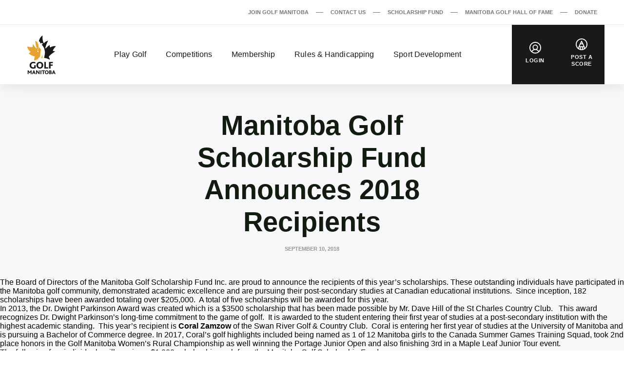

--- FILE ---
content_type: text/html; charset=UTF-8
request_url: https://www.golfmb.ca/articles/manitoba-golf-scholarship-fund-announces-2018-recipients/
body_size: 163353
content:
<!DOCTYPE html>
<html dir="ltr" lang="en-CA"
	prefix="og: https://ogp.me/ns#" >
  <head>
    <meta charset="UTF-8">
<meta http-equiv="X-UA-Compatible" content="IE=edge">
<meta name="viewport" content="width=device-width, initial-scale=1">

  <meta name="google-site-verification" content="xuIc00XkUP1M5dF1pcspat_gv0g40n8mpAxLwy43LLM">



<title>Manitoba Golf Scholarship Fund Announces 2018 Recipients - Golf Manitoba</title>
	<style>img:is([sizes="auto" i], [sizes^="auto," i]) { contain-intrinsic-size: 3000px 1500px }</style>
	
		<!-- All in One SEO 4.4.2 - aioseo.com -->
		<meta name="description" content="The Board of Directors of the Manitoba Golf Scholarship Fund Inc. are proud to announce the recipients of this year’s scholarships. These outstanding individuals have participated in the Manitoba golf community, demonstrated academic excellence and are pursuing their post-secondary studies at Canadian educational institutions. Since inception, 182 scholarships have been awarded totaling over $205,000. A" />
		<meta name="robots" content="max-image-preview:large" />
		<link rel="canonical" href="https://www.golfmb.ca/articles/manitoba-golf-scholarship-fund-announces-2018-recipients/" />
		<meta name="generator" content="All in One SEO (AIOSEO) 4.4.2" />
		<meta property="og:locale" content="en_US" />
		<meta property="og:site_name" content="Golf Manitoba -" />
		<meta property="og:type" content="article" />
		<meta property="og:title" content="Manitoba Golf Scholarship Fund Announces 2018 Recipients - Golf Manitoba" />
		<meta property="og:description" content="The Board of Directors of the Manitoba Golf Scholarship Fund Inc. are proud to announce the recipients of this year’s scholarships. These outstanding individuals have participated in the Manitoba golf community, demonstrated academic excellence and are pursuing their post-secondary studies at Canadian educational institutions. Since inception, 182 scholarships have been awarded totaling over $205,000. A" />
		<meta property="og:url" content="https://www.golfmb.ca/articles/manitoba-golf-scholarship-fund-announces-2018-recipients/" />
		<meta property="og:image" content="https://d11i6260oqcpuo.cloudfront.net/app/uploads/2021/05/og-image-MAN.jpg" />
		<meta property="og:image:secure_url" content="https://d11i6260oqcpuo.cloudfront.net/app/uploads/2021/05/og-image-MAN.jpg" />
		<meta property="og:image:width" content="1200" />
		<meta property="og:image:height" content="630" />
		<meta property="article:published_time" content="2018-09-10T19:48:54+00:00" />
		<meta property="article:modified_time" content="2018-09-10T19:48:54+00:00" />
		<meta property="article:publisher" content="https://www.facebook.com/golfmanitoba" />
		<meta name="twitter:card" content="summary" />
		<meta name="twitter:site" content="@golf_manitoba" />
		<meta name="twitter:title" content="Manitoba Golf Scholarship Fund Announces 2018 Recipients - Golf Manitoba" />
		<meta name="twitter:description" content="The Board of Directors of the Manitoba Golf Scholarship Fund Inc. are proud to announce the recipients of this year’s scholarships. These outstanding individuals have participated in the Manitoba golf community, demonstrated academic excellence and are pursuing their post-secondary studies at Canadian educational institutions. Since inception, 182 scholarships have been awarded totaling over $205,000. A" />
		<meta name="twitter:image" content="https://d11i6260oqcpuo.cloudfront.net/app/uploads/2021/05/og-image-MAN.jpg" />
		<script type="application/ld+json" class="aioseo-schema">
			{"@context":"https:\/\/schema.org","@graph":[{"@type":"BlogPosting","@id":"https:\/\/www.golfmb.ca\/articles\/manitoba-golf-scholarship-fund-announces-2018-recipients\/#blogposting","name":"Manitoba Golf Scholarship Fund Announces 2018 Recipients - Golf Manitoba","headline":"Manitoba Golf Scholarship Fund Announces 2018 Recipients","author":{"@id":"https:\/\/www.golfmb.ca\/articles\/author\/carol\/#author"},"publisher":{"@id":"https:\/\/www.golfmb.ca\/#organization"},"datePublished":"2018-09-10T19:48:54-05:00","dateModified":"2018-09-10T19:48:54-05:00","inLanguage":"en-CA","mainEntityOfPage":{"@id":"https:\/\/www.golfmb.ca\/articles\/manitoba-golf-scholarship-fund-announces-2018-recipients\/#webpage"},"isPartOf":{"@id":"https:\/\/www.golfmb.ca\/articles\/manitoba-golf-scholarship-fund-announces-2018-recipients\/#webpage"},"articleSection":"Uncategorized, English"},{"@type":"BreadcrumbList","@id":"https:\/\/www.golfmb.ca\/articles\/manitoba-golf-scholarship-fund-announces-2018-recipients\/#breadcrumblist","itemListElement":[{"@type":"ListItem","@id":"https:\/\/www.golfmb.ca\/#listItem","position":1,"item":{"@type":"WebPage","@id":"https:\/\/www.golfmb.ca\/","name":"Home","description":"Golf Manitoba is the governing body for amateur golf in Manitoba and Northwest Ontario representing 10, golfers and 100 member clubs and leagues.","url":"https:\/\/www.golfmb.ca\/"},"nextItem":"https:\/\/www.golfmb.ca\/articles\/manitoba-golf-scholarship-fund-announces-2018-recipients\/#listItem"},{"@type":"ListItem","@id":"https:\/\/www.golfmb.ca\/articles\/manitoba-golf-scholarship-fund-announces-2018-recipients\/#listItem","position":2,"item":{"@type":"WebPage","@id":"https:\/\/www.golfmb.ca\/articles\/manitoba-golf-scholarship-fund-announces-2018-recipients\/","name":"Manitoba Golf Scholarship Fund Announces 2018 Recipients","description":"The Board of Directors of the Manitoba Golf Scholarship Fund Inc. are proud to announce the recipients of this year\u2019s scholarships. These outstanding individuals have participated in the Manitoba golf community, demonstrated academic excellence and are pursuing their post-secondary studies at Canadian educational institutions. Since inception, 182 scholarships have been awarded totaling over $205,000. A","url":"https:\/\/www.golfmb.ca\/articles\/manitoba-golf-scholarship-fund-announces-2018-recipients\/"},"previousItem":"https:\/\/www.golfmb.ca\/#listItem"}]},{"@type":"Organization","@id":"https:\/\/www.golfmb.ca\/#organization","name":"Golf Manitoba","url":"https:\/\/www.golfmb.ca\/","sameAs":["https:\/\/www.instagram.com\/golfmanitoba\/"]},{"@type":"Person","@id":"https:\/\/www.golfmb.ca\/articles\/author\/carol\/#author","url":"https:\/\/www.golfmb.ca\/articles\/author\/carol\/","name":"Golf Manitoba","image":{"@type":"ImageObject","@id":"https:\/\/www.golfmb.ca\/articles\/manitoba-golf-scholarship-fund-announces-2018-recipients\/#authorImage","url":"https:\/\/secure.gravatar.com\/avatar\/2ebdd7a92a1a119cd7ef6e8e6a70dbb5?s=96&d=mm&r=g","width":96,"height":96,"caption":"Golf Manitoba"}},{"@type":"WebPage","@id":"https:\/\/www.golfmb.ca\/articles\/manitoba-golf-scholarship-fund-announces-2018-recipients\/#webpage","url":"https:\/\/www.golfmb.ca\/articles\/manitoba-golf-scholarship-fund-announces-2018-recipients\/","name":"Manitoba Golf Scholarship Fund Announces 2018 Recipients - Golf Manitoba","description":"The Board of Directors of the Manitoba Golf Scholarship Fund Inc. are proud to announce the recipients of this year\u2019s scholarships. These outstanding individuals have participated in the Manitoba golf community, demonstrated academic excellence and are pursuing their post-secondary studies at Canadian educational institutions. Since inception, 182 scholarships have been awarded totaling over $205,000. A","inLanguage":"en-CA","isPartOf":{"@id":"https:\/\/www.golfmb.ca\/#website"},"breadcrumb":{"@id":"https:\/\/www.golfmb.ca\/articles\/manitoba-golf-scholarship-fund-announces-2018-recipients\/#breadcrumblist"},"author":{"@id":"https:\/\/www.golfmb.ca\/articles\/author\/carol\/#author"},"creator":{"@id":"https:\/\/www.golfmb.ca\/articles\/author\/carol\/#author"},"datePublished":"2018-09-10T19:48:54-05:00","dateModified":"2018-09-10T19:48:54-05:00"},{"@type":"WebSite","@id":"https:\/\/www.golfmb.ca\/#website","url":"https:\/\/www.golfmb.ca\/","name":"Golf Manitoba","inLanguage":"en-CA","publisher":{"@id":"https:\/\/www.golfmb.ca\/#organization"}}]}
		</script>
		<!-- All in One SEO -->

<script type='application/javascript'>console.log('PixelYourSite Free version 9.4.0.1');</script>
<link rel='dns-prefetch' href='//www.golfmb.ca' />
<script>
window._wpemojiSettings = {"baseUrl":"https:\/\/s.w.org\/images\/core\/emoji\/15.0.3\/72x72\/","ext":".png","svgUrl":"https:\/\/s.w.org\/images\/core\/emoji\/15.0.3\/svg\/","svgExt":".svg","source":{"concatemoji":"https:\/\/www.golfmb.ca\/wp\/wp-includes\/js\/wp-emoji-release.min.js?ver=6.7.2"}};
/*! This file is auto-generated */
!function(i,n){var o,s,e;function c(e){try{var t={supportTests:e,timestamp:(new Date).valueOf()};sessionStorage.setItem(o,JSON.stringify(t))}catch(e){}}function p(e,t,n){e.clearRect(0,0,e.canvas.width,e.canvas.height),e.fillText(t,0,0);var t=new Uint32Array(e.getImageData(0,0,e.canvas.width,e.canvas.height).data),r=(e.clearRect(0,0,e.canvas.width,e.canvas.height),e.fillText(n,0,0),new Uint32Array(e.getImageData(0,0,e.canvas.width,e.canvas.height).data));return t.every(function(e,t){return e===r[t]})}function u(e,t,n){switch(t){case"flag":return n(e,"\ud83c\udff3\ufe0f\u200d\u26a7\ufe0f","\ud83c\udff3\ufe0f\u200b\u26a7\ufe0f")?!1:!n(e,"\ud83c\uddfa\ud83c\uddf3","\ud83c\uddfa\u200b\ud83c\uddf3")&&!n(e,"\ud83c\udff4\udb40\udc67\udb40\udc62\udb40\udc65\udb40\udc6e\udb40\udc67\udb40\udc7f","\ud83c\udff4\u200b\udb40\udc67\u200b\udb40\udc62\u200b\udb40\udc65\u200b\udb40\udc6e\u200b\udb40\udc67\u200b\udb40\udc7f");case"emoji":return!n(e,"\ud83d\udc26\u200d\u2b1b","\ud83d\udc26\u200b\u2b1b")}return!1}function f(e,t,n){var r="undefined"!=typeof WorkerGlobalScope&&self instanceof WorkerGlobalScope?new OffscreenCanvas(300,150):i.createElement("canvas"),a=r.getContext("2d",{willReadFrequently:!0}),o=(a.textBaseline="top",a.font="600 32px Arial",{});return e.forEach(function(e){o[e]=t(a,e,n)}),o}function t(e){var t=i.createElement("script");t.src=e,t.defer=!0,i.head.appendChild(t)}"undefined"!=typeof Promise&&(o="wpEmojiSettingsSupports",s=["flag","emoji"],n.supports={everything:!0,everythingExceptFlag:!0},e=new Promise(function(e){i.addEventListener("DOMContentLoaded",e,{once:!0})}),new Promise(function(t){var n=function(){try{var e=JSON.parse(sessionStorage.getItem(o));if("object"==typeof e&&"number"==typeof e.timestamp&&(new Date).valueOf()<e.timestamp+604800&&"object"==typeof e.supportTests)return e.supportTests}catch(e){}return null}();if(!n){if("undefined"!=typeof Worker&&"undefined"!=typeof OffscreenCanvas&&"undefined"!=typeof URL&&URL.createObjectURL&&"undefined"!=typeof Blob)try{var e="postMessage("+f.toString()+"("+[JSON.stringify(s),u.toString(),p.toString()].join(",")+"));",r=new Blob([e],{type:"text/javascript"}),a=new Worker(URL.createObjectURL(r),{name:"wpTestEmojiSupports"});return void(a.onmessage=function(e){c(n=e.data),a.terminate(),t(n)})}catch(e){}c(n=f(s,u,p))}t(n)}).then(function(e){for(var t in e)n.supports[t]=e[t],n.supports.everything=n.supports.everything&&n.supports[t],"flag"!==t&&(n.supports.everythingExceptFlag=n.supports.everythingExceptFlag&&n.supports[t]);n.supports.everythingExceptFlag=n.supports.everythingExceptFlag&&!n.supports.flag,n.DOMReady=!1,n.readyCallback=function(){n.DOMReady=!0}}).then(function(){return e}).then(function(){var e;n.supports.everything||(n.readyCallback(),(e=n.source||{}).concatemoji?t(e.concatemoji):e.wpemoji&&e.twemoji&&(t(e.twemoji),t(e.wpemoji)))}))}((window,document),window._wpemojiSettings);
</script>
<link rel='stylesheet' id='sbi_styles-css' href='https://www.golfmb.ca/app/plugins/instagram-feed/css/sbi-styles.min.css?ver=6.1.6' media='all' />
<style id='wp-emoji-styles-inline-css'>

	img.wp-smiley, img.emoji {
		display: inline !important;
		border: none !important;
		box-shadow: none !important;
		height: 1em !important;
		width: 1em !important;
		margin: 0 0.07em !important;
		vertical-align: -0.1em !important;
		background: none !important;
		padding: 0 !important;
	}
</style>
<link rel='stylesheet' id='wp-block-library-css' href='https://www.golfmb.ca/wp/wp-includes/css/dist/block-library/style.min.css?ver=6.7.2' media='all' />
<style id='safe-svg-svg-icon-style-inline-css'>
.safe-svg-cover .safe-svg-inside{display:inline-block;max-width:100%}.safe-svg-cover svg{height:100%;max-height:100%;max-width:100%;width:100%}

</style>
<style id='classic-theme-styles-inline-css'>
/*! This file is auto-generated */
.wp-block-button__link{color:#fff;background-color:#32373c;border-radius:9999px;box-shadow:none;text-decoration:none;padding:calc(.667em + 2px) calc(1.333em + 2px);font-size:1.125em}.wp-block-file__button{background:#32373c;color:#fff;text-decoration:none}
</style>
<style id='global-styles-inline-css'>
:root{--wp--preset--aspect-ratio--square: 1;--wp--preset--aspect-ratio--4-3: 4/3;--wp--preset--aspect-ratio--3-4: 3/4;--wp--preset--aspect-ratio--3-2: 3/2;--wp--preset--aspect-ratio--2-3: 2/3;--wp--preset--aspect-ratio--16-9: 16/9;--wp--preset--aspect-ratio--9-16: 9/16;--wp--preset--color--black: #121b10;--wp--preset--color--cyan-bluish-gray: #abb8c3;--wp--preset--color--white: #ffffff;--wp--preset--color--pale-pink: #f78da7;--wp--preset--color--vivid-red: #cf2e2e;--wp--preset--color--luminous-vivid-orange: #ff6900;--wp--preset--color--luminous-vivid-amber: #fcb900;--wp--preset--color--light-green-cyan: #7bdcb5;--wp--preset--color--vivid-green-cyan: #00d084;--wp--preset--color--pale-cyan-blue: #8ed1fc;--wp--preset--color--vivid-cyan-blue: #0693e3;--wp--preset--color--vivid-purple: #9b51e0;--wp--preset--color--grey: #767676;--wp--preset--color--primary: #bd830f;--wp--preset--gradient--vivid-cyan-blue-to-vivid-purple: linear-gradient(135deg,rgba(6,147,227,1) 0%,rgb(155,81,224) 100%);--wp--preset--gradient--light-green-cyan-to-vivid-green-cyan: linear-gradient(135deg,rgb(122,220,180) 0%,rgb(0,208,130) 100%);--wp--preset--gradient--luminous-vivid-amber-to-luminous-vivid-orange: linear-gradient(135deg,rgba(252,185,0,1) 0%,rgba(255,105,0,1) 100%);--wp--preset--gradient--luminous-vivid-orange-to-vivid-red: linear-gradient(135deg,rgba(255,105,0,1) 0%,rgb(207,46,46) 100%);--wp--preset--gradient--very-light-gray-to-cyan-bluish-gray: linear-gradient(135deg,rgb(238,238,238) 0%,rgb(169,184,195) 100%);--wp--preset--gradient--cool-to-warm-spectrum: linear-gradient(135deg,rgb(74,234,220) 0%,rgb(151,120,209) 20%,rgb(207,42,186) 40%,rgb(238,44,130) 60%,rgb(251,105,98) 80%,rgb(254,248,76) 100%);--wp--preset--gradient--blush-light-purple: linear-gradient(135deg,rgb(255,206,236) 0%,rgb(152,150,240) 100%);--wp--preset--gradient--blush-bordeaux: linear-gradient(135deg,rgb(254,205,165) 0%,rgb(254,45,45) 50%,rgb(107,0,62) 100%);--wp--preset--gradient--luminous-dusk: linear-gradient(135deg,rgb(255,203,112) 0%,rgb(199,81,192) 50%,rgb(65,88,208) 100%);--wp--preset--gradient--pale-ocean: linear-gradient(135deg,rgb(255,245,203) 0%,rgb(182,227,212) 50%,rgb(51,167,181) 100%);--wp--preset--gradient--electric-grass: linear-gradient(135deg,rgb(202,248,128) 0%,rgb(113,206,126) 100%);--wp--preset--gradient--midnight: linear-gradient(135deg,rgb(2,3,129) 0%,rgb(40,116,252) 100%);--wp--preset--font-size--small: 13px;--wp--preset--font-size--medium: 20px;--wp--preset--font-size--large: 36px;--wp--preset--font-size--x-large: 42px;--wp--preset--spacing--20: 0.44rem;--wp--preset--spacing--30: 0.67rem;--wp--preset--spacing--40: 1rem;--wp--preset--spacing--50: 1.5rem;--wp--preset--spacing--60: 2.25rem;--wp--preset--spacing--70: 3.38rem;--wp--preset--spacing--80: 5.06rem;--wp--preset--shadow--natural: 6px 6px 9px rgba(0, 0, 0, 0.2);--wp--preset--shadow--deep: 12px 12px 50px rgba(0, 0, 0, 0.4);--wp--preset--shadow--sharp: 6px 6px 0px rgba(0, 0, 0, 0.2);--wp--preset--shadow--outlined: 6px 6px 0px -3px rgba(255, 255, 255, 1), 6px 6px rgba(0, 0, 0, 1);--wp--preset--shadow--crisp: 6px 6px 0px rgba(0, 0, 0, 1);}:where(.is-layout-flex){gap: 0.5em;}:where(.is-layout-grid){gap: 0.5em;}body .is-layout-flex{display: flex;}.is-layout-flex{flex-wrap: wrap;align-items: center;}.is-layout-flex > :is(*, div){margin: 0;}body .is-layout-grid{display: grid;}.is-layout-grid > :is(*, div){margin: 0;}:where(.wp-block-columns.is-layout-flex){gap: 2em;}:where(.wp-block-columns.is-layout-grid){gap: 2em;}:where(.wp-block-post-template.is-layout-flex){gap: 1.25em;}:where(.wp-block-post-template.is-layout-grid){gap: 1.25em;}.has-black-color{color: var(--wp--preset--color--black) !important;}.has-cyan-bluish-gray-color{color: var(--wp--preset--color--cyan-bluish-gray) !important;}.has-white-color{color: var(--wp--preset--color--white) !important;}.has-pale-pink-color{color: var(--wp--preset--color--pale-pink) !important;}.has-vivid-red-color{color: var(--wp--preset--color--vivid-red) !important;}.has-luminous-vivid-orange-color{color: var(--wp--preset--color--luminous-vivid-orange) !important;}.has-luminous-vivid-amber-color{color: var(--wp--preset--color--luminous-vivid-amber) !important;}.has-light-green-cyan-color{color: var(--wp--preset--color--light-green-cyan) !important;}.has-vivid-green-cyan-color{color: var(--wp--preset--color--vivid-green-cyan) !important;}.has-pale-cyan-blue-color{color: var(--wp--preset--color--pale-cyan-blue) !important;}.has-vivid-cyan-blue-color{color: var(--wp--preset--color--vivid-cyan-blue) !important;}.has-vivid-purple-color{color: var(--wp--preset--color--vivid-purple) !important;}.has-black-background-color{background-color: var(--wp--preset--color--black) !important;}.has-cyan-bluish-gray-background-color{background-color: var(--wp--preset--color--cyan-bluish-gray) !important;}.has-white-background-color{background-color: var(--wp--preset--color--white) !important;}.has-pale-pink-background-color{background-color: var(--wp--preset--color--pale-pink) !important;}.has-vivid-red-background-color{background-color: var(--wp--preset--color--vivid-red) !important;}.has-luminous-vivid-orange-background-color{background-color: var(--wp--preset--color--luminous-vivid-orange) !important;}.has-luminous-vivid-amber-background-color{background-color: var(--wp--preset--color--luminous-vivid-amber) !important;}.has-light-green-cyan-background-color{background-color: var(--wp--preset--color--light-green-cyan) !important;}.has-vivid-green-cyan-background-color{background-color: var(--wp--preset--color--vivid-green-cyan) !important;}.has-pale-cyan-blue-background-color{background-color: var(--wp--preset--color--pale-cyan-blue) !important;}.has-vivid-cyan-blue-background-color{background-color: var(--wp--preset--color--vivid-cyan-blue) !important;}.has-vivid-purple-background-color{background-color: var(--wp--preset--color--vivid-purple) !important;}.has-black-border-color{border-color: var(--wp--preset--color--black) !important;}.has-cyan-bluish-gray-border-color{border-color: var(--wp--preset--color--cyan-bluish-gray) !important;}.has-white-border-color{border-color: var(--wp--preset--color--white) !important;}.has-pale-pink-border-color{border-color: var(--wp--preset--color--pale-pink) !important;}.has-vivid-red-border-color{border-color: var(--wp--preset--color--vivid-red) !important;}.has-luminous-vivid-orange-border-color{border-color: var(--wp--preset--color--luminous-vivid-orange) !important;}.has-luminous-vivid-amber-border-color{border-color: var(--wp--preset--color--luminous-vivid-amber) !important;}.has-light-green-cyan-border-color{border-color: var(--wp--preset--color--light-green-cyan) !important;}.has-vivid-green-cyan-border-color{border-color: var(--wp--preset--color--vivid-green-cyan) !important;}.has-pale-cyan-blue-border-color{border-color: var(--wp--preset--color--pale-cyan-blue) !important;}.has-vivid-cyan-blue-border-color{border-color: var(--wp--preset--color--vivid-cyan-blue) !important;}.has-vivid-purple-border-color{border-color: var(--wp--preset--color--vivid-purple) !important;}.has-vivid-cyan-blue-to-vivid-purple-gradient-background{background: var(--wp--preset--gradient--vivid-cyan-blue-to-vivid-purple) !important;}.has-light-green-cyan-to-vivid-green-cyan-gradient-background{background: var(--wp--preset--gradient--light-green-cyan-to-vivid-green-cyan) !important;}.has-luminous-vivid-amber-to-luminous-vivid-orange-gradient-background{background: var(--wp--preset--gradient--luminous-vivid-amber-to-luminous-vivid-orange) !important;}.has-luminous-vivid-orange-to-vivid-red-gradient-background{background: var(--wp--preset--gradient--luminous-vivid-orange-to-vivid-red) !important;}.has-very-light-gray-to-cyan-bluish-gray-gradient-background{background: var(--wp--preset--gradient--very-light-gray-to-cyan-bluish-gray) !important;}.has-cool-to-warm-spectrum-gradient-background{background: var(--wp--preset--gradient--cool-to-warm-spectrum) !important;}.has-blush-light-purple-gradient-background{background: var(--wp--preset--gradient--blush-light-purple) !important;}.has-blush-bordeaux-gradient-background{background: var(--wp--preset--gradient--blush-bordeaux) !important;}.has-luminous-dusk-gradient-background{background: var(--wp--preset--gradient--luminous-dusk) !important;}.has-pale-ocean-gradient-background{background: var(--wp--preset--gradient--pale-ocean) !important;}.has-electric-grass-gradient-background{background: var(--wp--preset--gradient--electric-grass) !important;}.has-midnight-gradient-background{background: var(--wp--preset--gradient--midnight) !important;}.has-small-font-size{font-size: var(--wp--preset--font-size--small) !important;}.has-medium-font-size{font-size: var(--wp--preset--font-size--medium) !important;}.has-large-font-size{font-size: var(--wp--preset--font-size--large) !important;}.has-x-large-font-size{font-size: var(--wp--preset--font-size--x-large) !important;}
:where(.wp-block-post-template.is-layout-flex){gap: 1.25em;}:where(.wp-block-post-template.is-layout-grid){gap: 1.25em;}
:where(.wp-block-columns.is-layout-flex){gap: 2em;}:where(.wp-block-columns.is-layout-grid){gap: 2em;}
:root :where(.wp-block-pullquote){font-size: 1.5em;line-height: 1.6;}
</style>
<link rel='stylesheet' id='wp-polls-css' href='https://www.golfmb.ca/app/plugins/wp-polls/polls-css.css?ver=2.77.1' media='all' />
<style id='wp-polls-inline-css'>
.wp-polls .pollbar {
	margin: 1px;
	font-size: 6px;
	line-height: 8px;
	height: 8px;
	background-image: url('https://www.golfmb.ca/app/plugins/wp-polls/images/default/pollbg.gif');
	border: 1px solid #c8c8c8;
}

</style>
<style id='crp-custom-style-inline-css'>
* === CRP: horizontal, centered cards === */ /* Hide only the main CRP heading (not the titles inside cards) */ .crp_title:not(.crp_related .crp_title) { display: none !important; } /* Custom CRP heading */ .crp_custom_title { font-size: 1.75rem; /* H2 size (~28px) */ font-weight: bold; text-align: left; /* left aligned */ margin: 0 0 1em; /* space below */ color: #000; max-width: 1040px; /* matches container width at desktop */ margin-left: auto; margin-right: auto; /* centers the block but text is left */ padding-left: 0; /* aligns with grid edge */ } /* Container */ .crp_related, .crp_related ul, .crp_related ol { display: flex !important; flex-wrap: wrap; justify-content: center; gap: 24px; margin: 40px 0 0; padding: 0; list-style: none !important; /* kill default bullets */ max-width: 1040px; /* constrain grid to match heading */ margin-left: auto; margin-right: auto; } /* Each card */ .crp_related > li, .crp_related ul > li, .crp_related ol > li, .crp_related > div { flex: 1 1 320px !important; /* allow them to shrink/grow */ max-width: 320px; display: flex !important; flex-direction: column; background: #fff; box-shadow: 0 2px 6px rgba(0,0,0,0.08); border-radius: 4px; overflow: hidden; list-style: none !important; /* prevent stray bullets */ } /* Hide empty ghost items */ .crp_related > li:empty, .crp_related > div:empty { display: none !important; } /* Images */ .crp_related img { width: 100%; height: auto; display: block; } /* Titles / links */ .crp_related a { display: block; padding: 12px 16px 16px; color: #000; text-decoration: none; font-size: 16px; font-weight: 500; line-height: 1.4; } .crp_related a:hover { color: #b5121b; } /* Responsive: 2-up then 1-up */ @media (max-width: 1024px) { .crp_related > li, .crp_related > div { flex-basis: calc(50% - 12px) !important; } } @media (max-width: 600px) { .crp_related > li, .crp_related > div { flex-basis: 100% !important; } }
</style>
<link rel='stylesheet' id='golfcanada-augusta-theme-css' href='https://www.golfmb.ca/app/themes/golfcanada-augusta/assets/theme.css?ver=411c10b' media='all' />
<script src="https://www.golfmb.ca/wp/wp-includes/js/jquery/jquery.min.js?ver=3.7.1" id="jquery-core-js"></script>
<script src="https://www.golfmb.ca/wp/wp-includes/js/jquery/jquery-migrate.min.js?ver=3.4.1" id="jquery-migrate-js"></script>
<script src="https://www.golfmb.ca/app/plugins/pixelyoursite/dist/scripts/jquery.bind-first-0.2.3.min.js?ver=6.7.2" id="jquery-bind-first-js"></script>
<script src="https://www.golfmb.ca/app/plugins/pixelyoursite/dist/scripts/js.cookie-2.1.3.min.js?ver=2.1.3" id="js-cookie-pys-js"></script>
<script id="pys-js-extra">
var pysOptions = {"staticEvents":[],"dynamicEvents":{"automatic_event_form":{"ga":{"delay":0,"type":"dyn","name":"Form","trackingIds":["UA-8899512-39"],"params":{"non_interaction":false,"page_title":"Manitoba Golf Scholarship Fund Announces 2018 Recipients","post_type":"post","post_id":3693,"plugin":"PixelYourSite","user_role":"guest","event_url":"www.golfmb.ca\/articles\/manitoba-golf-scholarship-fund-announces-2018-recipients\/"},"e_id":"automatic_event_form","ids":[],"hasTimeWindow":false,"timeWindow":0,"pixelIds":[],"eventID":"","woo_order":"","edd_order":""}},"automatic_event_download":{"ga":{"delay":0,"type":"dyn","name":"Download","extensions":["","doc","exe","js","pdf","ppt","tgz","zip","xls"],"trackingIds":["UA-8899512-39"],"params":{"non_interaction":false,"page_title":"Manitoba Golf Scholarship Fund Announces 2018 Recipients","post_type":"post","post_id":3693,"plugin":"PixelYourSite","user_role":"guest","event_url":"www.golfmb.ca\/articles\/manitoba-golf-scholarship-fund-announces-2018-recipients\/"},"e_id":"automatic_event_download","ids":[],"hasTimeWindow":false,"timeWindow":0,"pixelIds":[],"eventID":"","woo_order":"","edd_order":""}},"automatic_event_comment":{"ga":{"delay":0,"type":"dyn","name":"Comment","trackingIds":["UA-8899512-39"],"params":{"non_interaction":false,"page_title":"Manitoba Golf Scholarship Fund Announces 2018 Recipients","post_type":"post","post_id":3693,"plugin":"PixelYourSite","user_role":"guest","event_url":"www.golfmb.ca\/articles\/manitoba-golf-scholarship-fund-announces-2018-recipients\/"},"e_id":"automatic_event_comment","ids":[],"hasTimeWindow":false,"timeWindow":0,"pixelIds":[],"eventID":"","woo_order":"","edd_order":""}}},"triggerEvents":[],"triggerEventTypes":[],"ga":{"trackingIds":["UA-8899512-39"],"enhanceLinkAttr":false,"anonimizeIP":false,"commentEventEnabled":true,"commentEventNonInteractive":false,"downloadEnabled":true,"downloadEventNonInteractive":false,"formEventEnabled":true,"crossDomainEnabled":false,"crossDomainAcceptIncoming":false,"crossDomainDomains":[],"isDebugEnabled":[false],"disableAdvertisingFeatures":false,"disableAdvertisingPersonalization":false,"wooVariableAsSimple":false},"debug":"","siteUrl":"https:\/\/www.golfmb.ca\/wp","ajaxUrl":"https:\/\/www.golfmb.ca\/wp\/wp-admin\/admin-ajax.php","ajax_event":"68796eaa88","enable_remove_download_url_param":"1","cookie_duration":"7","last_visit_duration":"60","enable_success_send_form":"","ajaxForServerEvent":"1","gdpr":{"ajax_enabled":false,"all_disabled_by_api":false,"facebook_disabled_by_api":false,"analytics_disabled_by_api":false,"google_ads_disabled_by_api":false,"pinterest_disabled_by_api":false,"bing_disabled_by_api":false,"externalID_disabled_by_api":false,"facebook_prior_consent_enabled":true,"analytics_prior_consent_enabled":true,"google_ads_prior_consent_enabled":null,"pinterest_prior_consent_enabled":true,"bing_prior_consent_enabled":true,"cookiebot_integration_enabled":false,"cookiebot_facebook_consent_category":"marketing","cookiebot_analytics_consent_category":"statistics","cookiebot_tiktok_consent_category":"marketing","cookiebot_google_ads_consent_category":null,"cookiebot_pinterest_consent_category":"marketing","cookiebot_bing_consent_category":"marketing","consent_magic_integration_enabled":false,"real_cookie_banner_integration_enabled":false,"cookie_notice_integration_enabled":false,"cookie_law_info_integration_enabled":false},"cookie":{"disabled_all_cookie":false,"disabled_advanced_form_data_cookie":false,"disabled_landing_page_cookie":false,"disabled_first_visit_cookie":false,"disabled_trafficsource_cookie":false,"disabled_utmTerms_cookie":false,"disabled_utmId_cookie":false},"woo":{"enabled":false},"edd":{"enabled":false}};
</script>
<script src="https://www.golfmb.ca/app/plugins/pixelyoursite/dist/scripts/public.js?ver=9.4.0.1" id="pys-js"></script>
<link rel="https://api.w.org/" href="https://www.golfmb.ca/wp-json/" /><link rel="alternate" title="JSON" type="application/json" href="https://www.golfmb.ca/wp-json/wp/v2/posts/3693" /><link rel="EditURI" type="application/rsd+xml" title="RSD" href="https://www.golfmb.ca/wp/xmlrpc.php?rsd" />
<meta name="generator" content="WordPress 6.7.2" />
<link rel='shortlink' href='https://www.golfmb.ca/?p=3693' />
<link rel="alternate" title="oEmbed (JSON)" type="application/json+oembed" href="https://www.golfmb.ca/wp-json/oembed/1.0/embed?url=https%3A%2F%2Fwww.golfmb.ca%2Farticles%2Fmanitoba-golf-scholarship-fund-announces-2018-recipients%2F" />
<link rel="alternate" title="oEmbed (XML)" type="text/xml+oembed" href="https://www.golfmb.ca/wp-json/oembed/1.0/embed?url=https%3A%2F%2Fwww.golfmb.ca%2Farticles%2Fmanitoba-golf-scholarship-fund-announces-2018-recipients%2F&#038;format=xml" />
<link rel="icon" href="https://d11i6260oqcpuo.cloudfront.net/app/uploads/2021/10/cropped-GolfManitoba-2colour-POS-1680731131-1682533353-32x32.jpg" sizes="32x32" />
<link rel="icon" href="https://d11i6260oqcpuo.cloudfront.net/app/uploads/2021/10/cropped-GolfManitoba-2colour-POS-1680731131-1682533353-192x192.jpg" sizes="192x192" />
<link rel="apple-touch-icon" href="https://d11i6260oqcpuo.cloudfront.net/app/uploads/2021/10/cropped-GolfManitoba-2colour-POS-1680731131-1682533353-180x180.jpg" />
<meta name="msapplication-TileImage" content="https://d11i6260oqcpuo.cloudfront.net/app/uploads/2021/10/cropped-GolfManitoba-2colour-POS-1680731131-1682533353-270x270.jpg" />
		<style id="wp-custom-css">
			/* PARTNER LOGO SIZE INCREASE FOR WIDE LOGOS */
img.partners__item-logo[alt="Canadian Cancer Society "],
img.partners__item-logo[alt="Foresight"]{
    max-height: 80px;
}

/* PARTNER PAGE LOGO INCREASE */

.list-items.Partner-Page .list-items__item-header-image {
      width: auto;
    margin-right: 30px;
    height: 70px;
    border-radius: 0px;
}


/* IMAGE BLOCK */

.wp-block-image img {
    height: auto;
}

/* TITLE PARTNERS */

.membership-perks.Title-Sponsors .membership-perks__item-icon {
position: absolute;
 position: absolute;
    right: 15px;
    bottom: 40px;
    transform: translateY(50%);
    background: #fff;
    border-radius: 50%;
    padding: 15px;
    width: 116px;
    height: 116px;
    object-fit: contain;
	box-shadow: 0px 0px 10px rgb(0 0 0 / 25%);
}

}



@media (max-width: 600px) {
.membership-perks.Title-Sponsors .membership-perks__item {
    margin-top: 0!important;
    padding: 10px;
width:100% !important;
}
.membership-perks.Title-Sponsors .membership-perks__item-icon {
    padding: 15px !important;
    width: 116px !important;
}
.Title-Sponsors .list-items .wrapper {
       padding: 0px 15px 0px !important;
}
.membership-perks.Partner-Page {
    margin: 0px !important;
}
}

.membership-perks.Title-Sponsors .membership-perks__header {
    margin-bottom: 0px;
}
.membership-perks.Title-Sponsors .membership-perks__item {
    width: calc(50% - 20px);
}
.membership-perks.Title-Sponsors {
    margin: 0px 0px 84px;
}
.membership-perks.Title-Sponsors .membership-perks__header-title {
    margin-top: 30px;
    margin-bottom: 30px;
    font-size: 24px;
    font-weight: 700;
    line-height: 32px;
    letter-spacing: -.1px;
    text-transform: uppercase;
}
.membership-perks.Title-Sponsors .wrapper {
    max-width: 730px;
}

.list-items.Partner-Page .wrapper {
    padding: 0px 15px 30px;
}

/* FIX FOR ALERT AND SLIDER ISSUE ON MOBILE */
@media screen and (max-width: 1080px) {
	.layout-frontpage #sp-slider-container {
			padding-top: 80px !important;
	}
}

@media screen and (max-width: 1080px) {
	.alert .wrapper  {
			position: absolute;
			top:2px;
			width: 100%;
	}
}		</style>
		  </head>
  <body class="wp-site">
    
<header class="layout-header">
  




  <div class="nav--desktop">
    <div class="nav-secondary">
      <div class="wrapper">
        <div class="nav-secondary__container"><ul id="menu-secondary-menu-en" class="nav-secondary__menu"><li id="menu-item-48" class="menu-item menu-item-type-custom menu-item-object-custom menu-item-48"><a href="https://www.golfcanada.ca/join/" data-external="true">Join Golf Manitoba</a></li>
<li id="menu-item-7455" class="menu-item menu-item-type-post_type menu-item-object-page menu-item-7455"><a href="https://www.golfmb.ca/contact-us/">Contact Us</a></li>
<li id="menu-item-19893" class="menu-item menu-item-type-custom menu-item-object-custom menu-item-19893"><a href="https://www.golfmb.ca/scholarship/">Scholarship Fund</a></li>
<li id="menu-item-19892" class="menu-item menu-item-type-custom menu-item-object-custom menu-item-19892"><a href="https://mbgolfhof.ca/" data-external="true">Manitoba Golf Hall of Fame</a></li>
<li id="menu-item-49" class="menu-item menu-item-type-custom menu-item-object-custom menu-item-49"><a href="https://www.golfmb.ca/donate/">Donate</a></li>
</ul></div>      </div>
    </div>

    <nav class="nav-main">
      <div class="wrapper">
        <a href="https://www.golfmb.ca" class="nav-main__logo">
          <img
            src="https://www.golfmb.ca/app/themes/golfcanada-augusta/assets/images/en/logo.svg"
            alt="Golf Manitoba"
          >
        </a>

        <div class="nav-main__container"><ul id="menu-main-menu-en" class="nav-main__menu"><div class="nav-main__sub-menu-background"></div><li id="menu-item-41" class="menu-item menu-item-type-custom menu-item-object-custom menu-item-has-children menu-item-41"><a href="#">Play Golf</a>
<div class='sub-menu-container'><div class='sub-menu-wrapper'><img class='sub-menu-image lazyload' data-index='1' src='https://d11i6260oqcpuo.cloudfront.net/app/uploads/2023/05/AdobeStock_188576117-1683298289-350x233.jpeg' srcset="https://d11i6260oqcpuo.cloudfront.net/app/uploads/2023/05/AdobeStock_188576117-1683298289-350x233.jpeg 350w, https://d11i6260oqcpuo.cloudfront.net/app/uploads/2023/05/AdobeStock_188576117-1683298289-920x613.jpeg 920w, https://d11i6260oqcpuo.cloudfront.net/app/uploads/2023/05/AdobeStock_188576117-1683298289-768x512.jpeg 768w, https://d11i6260oqcpuo.cloudfront.net/app/uploads/2023/05/AdobeStock_188576117-1683298289-1536x1024.jpeg 1536w, https://d11i6260oqcpuo.cloudfront.net/app/uploads/2023/05/AdobeStock_188576117-1683298289-2048x1365.jpeg 2048w, https://d11i6260oqcpuo.cloudfront.net/app/uploads/2023/05/AdobeStock_188576117-1683298289-1980x1320.jpeg 1980w" data-src='https://d11i6260oqcpuo.cloudfront.net/app/uploads/2023/05/AdobeStock_188576117-1683298289-350x233.jpeg' alt='' loading='lazy'><img class='sub-menu-image lazyload' data-index='2' src='https://d11i6260oqcpuo.cloudfront.net/app/uploads/2023/05/L1062642-1683298039-350x234.jpg' srcset="https://d11i6260oqcpuo.cloudfront.net/app/uploads/2023/05/L1062642-1683298039-350x234.jpg 350w, https://d11i6260oqcpuo.cloudfront.net/app/uploads/2023/05/L1062642-1683298039-920x614.jpg 920w, https://d11i6260oqcpuo.cloudfront.net/app/uploads/2023/05/L1062642-1683298039-768x512.jpg 768w, https://d11i6260oqcpuo.cloudfront.net/app/uploads/2023/05/L1062642-1683298039-1536x1025.jpg 1536w, https://d11i6260oqcpuo.cloudfront.net/app/uploads/2023/05/L1062642-1683298039-2048x1367.jpg 2048w, https://d11i6260oqcpuo.cloudfront.net/app/uploads/2023/05/L1062642-1683298039-1980x1321.jpg 1980w" data-src='https://d11i6260oqcpuo.cloudfront.net/app/uploads/2023/05/L1062642-1683298039-350x234.jpg' alt='' loading='lazy'><img class='sub-menu-image lazyload' data-index='3' src='https://d11i6260oqcpuo.cloudfront.net/app/uploads/2021/03/golfers.jpg' srcset="" data-src='https://d11i6260oqcpuo.cloudfront.net/app/uploads/2021/03/golfers.jpg' alt='' loading='lazy'><img class='sub-menu-image lazyload' data-index='4' src='https://d11i6260oqcpuo.cloudfront.net/app/uploads/2021/03/2019-Rules-KneeDrop-1980x1114-1.jpg' srcset="" data-src='https://d11i6260oqcpuo.cloudfront.net/app/uploads/2021/03/2019-Rules-KneeDrop-1980x1114-1.jpg' alt='' loading='lazy'><img class='sub-menu-image lazyload' data-index='5' src='https://d11i6260oqcpuo.cloudfront.net/app/uploads/2023/05/L1062048-1683298124-350x234.jpg' srcset="https://d11i6260oqcpuo.cloudfront.net/app/uploads/2023/05/L1062048-1683298124-350x234.jpg 350w, https://d11i6260oqcpuo.cloudfront.net/app/uploads/2023/05/L1062048-1683298124-920x614.jpg 920w, https://d11i6260oqcpuo.cloudfront.net/app/uploads/2023/05/L1062048-1683298124-768x512.jpg 768w, https://d11i6260oqcpuo.cloudfront.net/app/uploads/2023/05/L1062048-1683298124-1536x1025.jpg 1536w, https://d11i6260oqcpuo.cloudfront.net/app/uploads/2023/05/L1062048-1683298124-2048x1367.jpg 2048w, https://d11i6260oqcpuo.cloudfront.net/app/uploads/2023/05/L1062048-1683298124-1980x1321.jpg 1980w" data-src='https://d11i6260oqcpuo.cloudfront.net/app/uploads/2023/05/L1062048-1683298124-350x234.jpg' alt='' loading='lazy'><img class='sub-menu-image lazyload' data-index='6' src='https://d11i6260oqcpuo.cloudfront.net/app/uploads/2021/03/1279647821.jpg' srcset="" data-src='https://d11i6260oqcpuo.cloudfront.net/app/uploads/2021/03/1279647821.jpg' alt='' loading='lazy'><ul class="sub-menu">
	<li id="menu-item-42" class="menu-item menu-item-type-post_type menu-item-object-page menu-item-42"><a href="https://www.golfmb.ca/find-a-course/">Find A Course</a></li>
	<li id="menu-item-25576" class="menu-item menu-item-type-custom menu-item-object-custom menu-item-25576"><a href="https://justswing.golfcanada.ca/en/" data-external="true">OFF-COURSE GOLF</a></li>
	<li id="menu-item-7779" class="menu-item menu-item-type-custom menu-item-object-custom menu-item-7779"><a href="https://www.golfcanada.ca/game-format/" data-external="true">Game Formats</a></li>
	<li id="menu-item-7780" class="menu-item menu-item-type-custom menu-item-object-custom menu-item-7780"><a href="https://www.golfcanada.ca/golf-101/" data-external="true">Golf 101</a></li>
	<li id="menu-item-7304" class="menu-item menu-item-type-custom menu-item-object-custom menu-item-7304"><a href="https://www.golfcanada.ca/golf-canada-app/" data-external="true">Golf Canada App</a></li>
	<li id="menu-item-17174" class="menu-item menu-item-type-custom menu-item-object-custom menu-item-17174"><a href="https://health.golfcanada.ca/" data-external="true">Golf &#038; Health</a></li>
	<li id="menu-item-14597" class="menu-item menu-item-type-custom menu-item-object-custom menu-item-14597"><a href="https://www.golfgenius.com/pages/11486191925409663139" data-external="true">NEW! National Golf League</a></li>
</ul></div></div>
</li>
<li id="menu-item-45" class="menu-item menu-item-type-custom menu-item-object-custom menu-item-has-children menu-item-45"><a href="#">Competitions</a>
<div class='sub-menu-container'><div class='sub-menu-wrapper'><img class='sub-menu-image lazyload' data-index='1' src='https://d11i6260oqcpuo.cloudfront.net/app/uploads/2023/05/AdobeStock_188576117-1683298289-350x233.jpeg' srcset="https://d11i6260oqcpuo.cloudfront.net/app/uploads/2023/05/AdobeStock_188576117-1683298289-350x233.jpeg 350w, https://d11i6260oqcpuo.cloudfront.net/app/uploads/2023/05/AdobeStock_188576117-1683298289-920x613.jpeg 920w, https://d11i6260oqcpuo.cloudfront.net/app/uploads/2023/05/AdobeStock_188576117-1683298289-768x512.jpeg 768w, https://d11i6260oqcpuo.cloudfront.net/app/uploads/2023/05/AdobeStock_188576117-1683298289-1536x1024.jpeg 1536w, https://d11i6260oqcpuo.cloudfront.net/app/uploads/2023/05/AdobeStock_188576117-1683298289-2048x1365.jpeg 2048w, https://d11i6260oqcpuo.cloudfront.net/app/uploads/2023/05/AdobeStock_188576117-1683298289-1980x1320.jpeg 1980w" data-src='https://d11i6260oqcpuo.cloudfront.net/app/uploads/2023/05/AdobeStock_188576117-1683298289-350x233.jpeg' alt='' loading='lazy'><img class='sub-menu-image lazyload' data-index='2' src='https://d11i6260oqcpuo.cloudfront.net/app/uploads/2023/05/L1062642-1683298039-350x234.jpg' srcset="https://d11i6260oqcpuo.cloudfront.net/app/uploads/2023/05/L1062642-1683298039-350x234.jpg 350w, https://d11i6260oqcpuo.cloudfront.net/app/uploads/2023/05/L1062642-1683298039-920x614.jpg 920w, https://d11i6260oqcpuo.cloudfront.net/app/uploads/2023/05/L1062642-1683298039-768x512.jpg 768w, https://d11i6260oqcpuo.cloudfront.net/app/uploads/2023/05/L1062642-1683298039-1536x1025.jpg 1536w, https://d11i6260oqcpuo.cloudfront.net/app/uploads/2023/05/L1062642-1683298039-2048x1367.jpg 2048w, https://d11i6260oqcpuo.cloudfront.net/app/uploads/2023/05/L1062642-1683298039-1980x1321.jpg 1980w" data-src='https://d11i6260oqcpuo.cloudfront.net/app/uploads/2023/05/L1062642-1683298039-350x234.jpg' alt='' loading='lazy'><img class='sub-menu-image lazyload' data-index='3' src='https://d11i6260oqcpuo.cloudfront.net/app/uploads/2021/03/golfers.jpg' srcset="" data-src='https://d11i6260oqcpuo.cloudfront.net/app/uploads/2021/03/golfers.jpg' alt='' loading='lazy'><img class='sub-menu-image lazyload' data-index='4' src='https://d11i6260oqcpuo.cloudfront.net/app/uploads/2021/03/2019-Rules-KneeDrop-1980x1114-1.jpg' srcset="" data-src='https://d11i6260oqcpuo.cloudfront.net/app/uploads/2021/03/2019-Rules-KneeDrop-1980x1114-1.jpg' alt='' loading='lazy'><img class='sub-menu-image lazyload' data-index='5' src='https://d11i6260oqcpuo.cloudfront.net/app/uploads/2023/05/L1062048-1683298124-350x234.jpg' srcset="https://d11i6260oqcpuo.cloudfront.net/app/uploads/2023/05/L1062048-1683298124-350x234.jpg 350w, https://d11i6260oqcpuo.cloudfront.net/app/uploads/2023/05/L1062048-1683298124-920x614.jpg 920w, https://d11i6260oqcpuo.cloudfront.net/app/uploads/2023/05/L1062048-1683298124-768x512.jpg 768w, https://d11i6260oqcpuo.cloudfront.net/app/uploads/2023/05/L1062048-1683298124-1536x1025.jpg 1536w, https://d11i6260oqcpuo.cloudfront.net/app/uploads/2023/05/L1062048-1683298124-2048x1367.jpg 2048w, https://d11i6260oqcpuo.cloudfront.net/app/uploads/2023/05/L1062048-1683298124-1980x1321.jpg 1980w" data-src='https://d11i6260oqcpuo.cloudfront.net/app/uploads/2023/05/L1062048-1683298124-350x234.jpg' alt='' loading='lazy'><img class='sub-menu-image lazyload' data-index='6' src='https://d11i6260oqcpuo.cloudfront.net/app/uploads/2021/03/1279647821.jpg' srcset="" data-src='https://d11i6260oqcpuo.cloudfront.net/app/uploads/2021/03/1279647821.jpg' alt='' loading='lazy'><ul class="sub-menu">
	<li id="menu-item-14701" class="menu-item menu-item-type-custom menu-item-object-custom menu-item-14701"><a href="https://www.golfmb.ca/amateur-championships/">About</a></li>
	<li id="menu-item-11643" class="menu-item menu-item-type-custom menu-item-object-custom menu-item-11643"><a href="https://www.golfmb.ca/competitions/?year_date=2026">Calendar</a></li>
	<li id="menu-item-8026" class="menu-item menu-item-type-post_type menu-item-object-page menu-item-8026"><a href="https://www.golfmb.ca/past-champions/">Past Champions</a></li>
	<li id="menu-item-7456" class="menu-item menu-item-type-post_type menu-item-object-page menu-item-7456"><a href="https://www.golfmb.ca/past-results/">Past Results</a></li>
	<li id="menu-item-7833" class="menu-item menu-item-type-custom menu-item-object-custom menu-item-7833"><a href="https://www.golfcanada.ca/competitions-calendar/" data-external="true">Golf Canada Calendar</a></li>
	<li id="menu-item-11926" class="menu-item menu-item-type-post_type menu-item-object-page menu-item-11926"><a href="https://www.golfmb.ca/golf-manitoba-tournament-policies/">Competition Policies &#038; Procedures</a></li>
</ul></div></div>
</li>
<li id="menu-item-43" class="menu-item menu-item-type-custom menu-item-object-custom menu-item-has-children menu-item-43"><a href="#">Membership</a>
<div class='sub-menu-container'><div class='sub-menu-wrapper'><img class='sub-menu-image lazyload' data-index='1' src='https://d11i6260oqcpuo.cloudfront.net/app/uploads/2023/05/AdobeStock_188576117-1683298289-350x233.jpeg' srcset="https://d11i6260oqcpuo.cloudfront.net/app/uploads/2023/05/AdobeStock_188576117-1683298289-350x233.jpeg 350w, https://d11i6260oqcpuo.cloudfront.net/app/uploads/2023/05/AdobeStock_188576117-1683298289-920x613.jpeg 920w, https://d11i6260oqcpuo.cloudfront.net/app/uploads/2023/05/AdobeStock_188576117-1683298289-768x512.jpeg 768w, https://d11i6260oqcpuo.cloudfront.net/app/uploads/2023/05/AdobeStock_188576117-1683298289-1536x1024.jpeg 1536w, https://d11i6260oqcpuo.cloudfront.net/app/uploads/2023/05/AdobeStock_188576117-1683298289-2048x1365.jpeg 2048w, https://d11i6260oqcpuo.cloudfront.net/app/uploads/2023/05/AdobeStock_188576117-1683298289-1980x1320.jpeg 1980w" data-src='https://d11i6260oqcpuo.cloudfront.net/app/uploads/2023/05/AdobeStock_188576117-1683298289-350x233.jpeg' alt='' loading='lazy'><img class='sub-menu-image lazyload' data-index='2' src='https://d11i6260oqcpuo.cloudfront.net/app/uploads/2023/05/L1062642-1683298039-350x234.jpg' srcset="https://d11i6260oqcpuo.cloudfront.net/app/uploads/2023/05/L1062642-1683298039-350x234.jpg 350w, https://d11i6260oqcpuo.cloudfront.net/app/uploads/2023/05/L1062642-1683298039-920x614.jpg 920w, https://d11i6260oqcpuo.cloudfront.net/app/uploads/2023/05/L1062642-1683298039-768x512.jpg 768w, https://d11i6260oqcpuo.cloudfront.net/app/uploads/2023/05/L1062642-1683298039-1536x1025.jpg 1536w, https://d11i6260oqcpuo.cloudfront.net/app/uploads/2023/05/L1062642-1683298039-2048x1367.jpg 2048w, https://d11i6260oqcpuo.cloudfront.net/app/uploads/2023/05/L1062642-1683298039-1980x1321.jpg 1980w" data-src='https://d11i6260oqcpuo.cloudfront.net/app/uploads/2023/05/L1062642-1683298039-350x234.jpg' alt='' loading='lazy'><img class='sub-menu-image lazyload' data-index='3' src='https://d11i6260oqcpuo.cloudfront.net/app/uploads/2021/03/golfers.jpg' srcset="" data-src='https://d11i6260oqcpuo.cloudfront.net/app/uploads/2021/03/golfers.jpg' alt='' loading='lazy'><img class='sub-menu-image lazyload' data-index='4' src='https://d11i6260oqcpuo.cloudfront.net/app/uploads/2021/03/2019-Rules-KneeDrop-1980x1114-1.jpg' srcset="" data-src='https://d11i6260oqcpuo.cloudfront.net/app/uploads/2021/03/2019-Rules-KneeDrop-1980x1114-1.jpg' alt='' loading='lazy'><img class='sub-menu-image lazyload' data-index='5' src='https://d11i6260oqcpuo.cloudfront.net/app/uploads/2023/05/L1062048-1683298124-350x234.jpg' srcset="https://d11i6260oqcpuo.cloudfront.net/app/uploads/2023/05/L1062048-1683298124-350x234.jpg 350w, https://d11i6260oqcpuo.cloudfront.net/app/uploads/2023/05/L1062048-1683298124-920x614.jpg 920w, https://d11i6260oqcpuo.cloudfront.net/app/uploads/2023/05/L1062048-1683298124-768x512.jpg 768w, https://d11i6260oqcpuo.cloudfront.net/app/uploads/2023/05/L1062048-1683298124-1536x1025.jpg 1536w, https://d11i6260oqcpuo.cloudfront.net/app/uploads/2023/05/L1062048-1683298124-2048x1367.jpg 2048w, https://d11i6260oqcpuo.cloudfront.net/app/uploads/2023/05/L1062048-1683298124-1980x1321.jpg 1980w" data-src='https://d11i6260oqcpuo.cloudfront.net/app/uploads/2023/05/L1062048-1683298124-350x234.jpg' alt='' loading='lazy'><img class='sub-menu-image lazyload' data-index='6' src='https://d11i6260oqcpuo.cloudfront.net/app/uploads/2021/03/1279647821.jpg' srcset="" data-src='https://d11i6260oqcpuo.cloudfront.net/app/uploads/2021/03/1279647821.jpg' alt='' loading='lazy'><ul class="sub-menu">
	<li id="menu-item-12740" class="menu-item menu-item-type-custom menu-item-object-custom menu-item-12740"><a href="https://www.golfcanada.ca/join/" data-external="true">Join Golf Manitoba</a></li>
	<li id="menu-item-8154" class="menu-item menu-item-type-post_type menu-item-object-page menu-item-8154"><a href="https://www.golfmb.ca/member-benefits/">Member Benefits</a></li>
	<li id="menu-item-8001" class="menu-item menu-item-type-custom menu-item-object-custom menu-item-8001"><a href="https://scg.golfcanada.ca/login" data-external="true">Handicap Index Lookup</a></li>
	<li id="menu-item-8659" class="menu-item menu-item-type-post_type menu-item-object-page menu-item-8659"><a href="https://www.golfmb.ca/hole-in-one-club/">Hole-in-One Club</a></li>
	<li id="menu-item-7778" class="menu-item menu-item-type-custom menu-item-object-custom menu-item-7778"><a href="https://www.golfcanada.ca/incidentprotection-3/" data-external="true">Incident Protection</a></li>
	<li id="menu-item-7985" class="menu-item menu-item-type-post_type menu-item-object-page menu-item-7985"><a href="https://www.golfmb.ca/memberclubdirectory/">Member Club Directory</a></li>
	<li id="menu-item-7776" class="menu-item menu-item-type-post_type menu-item-object-page menu-item-7776"><a href="https://www.golfmb.ca/contact-us/">Member Club Resources &#038; Support</a></li>
</ul></div></div>
</li>
<li id="menu-item-47" class="menu-item menu-item-type-custom menu-item-object-custom menu-item-has-children menu-item-47"><a href="#">Rules &#038; Handicapping</a>
<div class='sub-menu-container'><div class='sub-menu-wrapper'><img class='sub-menu-image lazyload' data-index='1' src='https://d11i6260oqcpuo.cloudfront.net/app/uploads/2023/05/AdobeStock_188576117-1683298289-350x233.jpeg' srcset="https://d11i6260oqcpuo.cloudfront.net/app/uploads/2023/05/AdobeStock_188576117-1683298289-350x233.jpeg 350w, https://d11i6260oqcpuo.cloudfront.net/app/uploads/2023/05/AdobeStock_188576117-1683298289-920x613.jpeg 920w, https://d11i6260oqcpuo.cloudfront.net/app/uploads/2023/05/AdobeStock_188576117-1683298289-768x512.jpeg 768w, https://d11i6260oqcpuo.cloudfront.net/app/uploads/2023/05/AdobeStock_188576117-1683298289-1536x1024.jpeg 1536w, https://d11i6260oqcpuo.cloudfront.net/app/uploads/2023/05/AdobeStock_188576117-1683298289-2048x1365.jpeg 2048w, https://d11i6260oqcpuo.cloudfront.net/app/uploads/2023/05/AdobeStock_188576117-1683298289-1980x1320.jpeg 1980w" data-src='https://d11i6260oqcpuo.cloudfront.net/app/uploads/2023/05/AdobeStock_188576117-1683298289-350x233.jpeg' alt='' loading='lazy'><img class='sub-menu-image lazyload' data-index='2' src='https://d11i6260oqcpuo.cloudfront.net/app/uploads/2023/05/L1062642-1683298039-350x234.jpg' srcset="https://d11i6260oqcpuo.cloudfront.net/app/uploads/2023/05/L1062642-1683298039-350x234.jpg 350w, https://d11i6260oqcpuo.cloudfront.net/app/uploads/2023/05/L1062642-1683298039-920x614.jpg 920w, https://d11i6260oqcpuo.cloudfront.net/app/uploads/2023/05/L1062642-1683298039-768x512.jpg 768w, https://d11i6260oqcpuo.cloudfront.net/app/uploads/2023/05/L1062642-1683298039-1536x1025.jpg 1536w, https://d11i6260oqcpuo.cloudfront.net/app/uploads/2023/05/L1062642-1683298039-2048x1367.jpg 2048w, https://d11i6260oqcpuo.cloudfront.net/app/uploads/2023/05/L1062642-1683298039-1980x1321.jpg 1980w" data-src='https://d11i6260oqcpuo.cloudfront.net/app/uploads/2023/05/L1062642-1683298039-350x234.jpg' alt='' loading='lazy'><img class='sub-menu-image lazyload' data-index='3' src='https://d11i6260oqcpuo.cloudfront.net/app/uploads/2021/03/golfers.jpg' srcset="" data-src='https://d11i6260oqcpuo.cloudfront.net/app/uploads/2021/03/golfers.jpg' alt='' loading='lazy'><img class='sub-menu-image lazyload' data-index='4' src='https://d11i6260oqcpuo.cloudfront.net/app/uploads/2021/03/2019-Rules-KneeDrop-1980x1114-1.jpg' srcset="" data-src='https://d11i6260oqcpuo.cloudfront.net/app/uploads/2021/03/2019-Rules-KneeDrop-1980x1114-1.jpg' alt='' loading='lazy'><img class='sub-menu-image lazyload' data-index='5' src='https://d11i6260oqcpuo.cloudfront.net/app/uploads/2023/05/L1062048-1683298124-350x234.jpg' srcset="https://d11i6260oqcpuo.cloudfront.net/app/uploads/2023/05/L1062048-1683298124-350x234.jpg 350w, https://d11i6260oqcpuo.cloudfront.net/app/uploads/2023/05/L1062048-1683298124-920x614.jpg 920w, https://d11i6260oqcpuo.cloudfront.net/app/uploads/2023/05/L1062048-1683298124-768x512.jpg 768w, https://d11i6260oqcpuo.cloudfront.net/app/uploads/2023/05/L1062048-1683298124-1536x1025.jpg 1536w, https://d11i6260oqcpuo.cloudfront.net/app/uploads/2023/05/L1062048-1683298124-2048x1367.jpg 2048w, https://d11i6260oqcpuo.cloudfront.net/app/uploads/2023/05/L1062048-1683298124-1980x1321.jpg 1980w" data-src='https://d11i6260oqcpuo.cloudfront.net/app/uploads/2023/05/L1062048-1683298124-350x234.jpg' alt='' loading='lazy'><img class='sub-menu-image lazyload' data-index='6' src='https://d11i6260oqcpuo.cloudfront.net/app/uploads/2021/03/1279647821.jpg' srcset="" data-src='https://d11i6260oqcpuo.cloudfront.net/app/uploads/2021/03/1279647821.jpg' alt='' loading='lazy'><ul class="sub-menu">
	<li id="menu-item-7796" class="menu-item menu-item-type-custom menu-item-object-custom menu-item-7796"><a href="https://www.golfcanada.ca/amateur-status/" data-external="true">Amateur Status</a></li>
	<li id="menu-item-7287" class="menu-item menu-item-type-post_type menu-item-object-page menu-item-7287"><a href="https://www.golfmb.ca/handicapping/">Handicapping</a></li>
	<li id="menu-item-7285" class="menu-item menu-item-type-post_type menu-item-object-page menu-item-7285"><a href="https://www.golfmb.ca/rules/">Rules of Golf</a></li>
</ul></div></div>
</li>
<li id="menu-item-12429" class="menu-item menu-item-type-custom menu-item-object-custom menu-item-has-children menu-item-12429"><a href="#">Sport Development</a>
<div class='sub-menu-container'><div class='sub-menu-wrapper'><img class='sub-menu-image lazyload' data-index='1' src='https://d11i6260oqcpuo.cloudfront.net/app/uploads/2023/05/AdobeStock_188576117-1683298289-350x233.jpeg' srcset="https://d11i6260oqcpuo.cloudfront.net/app/uploads/2023/05/AdobeStock_188576117-1683298289-350x233.jpeg 350w, https://d11i6260oqcpuo.cloudfront.net/app/uploads/2023/05/AdobeStock_188576117-1683298289-920x613.jpeg 920w, https://d11i6260oqcpuo.cloudfront.net/app/uploads/2023/05/AdobeStock_188576117-1683298289-768x512.jpeg 768w, https://d11i6260oqcpuo.cloudfront.net/app/uploads/2023/05/AdobeStock_188576117-1683298289-1536x1024.jpeg 1536w, https://d11i6260oqcpuo.cloudfront.net/app/uploads/2023/05/AdobeStock_188576117-1683298289-2048x1365.jpeg 2048w, https://d11i6260oqcpuo.cloudfront.net/app/uploads/2023/05/AdobeStock_188576117-1683298289-1980x1320.jpeg 1980w" data-src='https://d11i6260oqcpuo.cloudfront.net/app/uploads/2023/05/AdobeStock_188576117-1683298289-350x233.jpeg' alt='' loading='lazy'><img class='sub-menu-image lazyload' data-index='2' src='https://d11i6260oqcpuo.cloudfront.net/app/uploads/2023/05/L1062642-1683298039-350x234.jpg' srcset="https://d11i6260oqcpuo.cloudfront.net/app/uploads/2023/05/L1062642-1683298039-350x234.jpg 350w, https://d11i6260oqcpuo.cloudfront.net/app/uploads/2023/05/L1062642-1683298039-920x614.jpg 920w, https://d11i6260oqcpuo.cloudfront.net/app/uploads/2023/05/L1062642-1683298039-768x512.jpg 768w, https://d11i6260oqcpuo.cloudfront.net/app/uploads/2023/05/L1062642-1683298039-1536x1025.jpg 1536w, https://d11i6260oqcpuo.cloudfront.net/app/uploads/2023/05/L1062642-1683298039-2048x1367.jpg 2048w, https://d11i6260oqcpuo.cloudfront.net/app/uploads/2023/05/L1062642-1683298039-1980x1321.jpg 1980w" data-src='https://d11i6260oqcpuo.cloudfront.net/app/uploads/2023/05/L1062642-1683298039-350x234.jpg' alt='' loading='lazy'><img class='sub-menu-image lazyload' data-index='3' src='https://d11i6260oqcpuo.cloudfront.net/app/uploads/2021/03/golfers.jpg' srcset="" data-src='https://d11i6260oqcpuo.cloudfront.net/app/uploads/2021/03/golfers.jpg' alt='' loading='lazy'><img class='sub-menu-image lazyload' data-index='4' src='https://d11i6260oqcpuo.cloudfront.net/app/uploads/2021/03/2019-Rules-KneeDrop-1980x1114-1.jpg' srcset="" data-src='https://d11i6260oqcpuo.cloudfront.net/app/uploads/2021/03/2019-Rules-KneeDrop-1980x1114-1.jpg' alt='' loading='lazy'><img class='sub-menu-image lazyload' data-index='5' src='https://d11i6260oqcpuo.cloudfront.net/app/uploads/2023/05/L1062048-1683298124-350x234.jpg' srcset="https://d11i6260oqcpuo.cloudfront.net/app/uploads/2023/05/L1062048-1683298124-350x234.jpg 350w, https://d11i6260oqcpuo.cloudfront.net/app/uploads/2023/05/L1062048-1683298124-920x614.jpg 920w, https://d11i6260oqcpuo.cloudfront.net/app/uploads/2023/05/L1062048-1683298124-768x512.jpg 768w, https://d11i6260oqcpuo.cloudfront.net/app/uploads/2023/05/L1062048-1683298124-1536x1025.jpg 1536w, https://d11i6260oqcpuo.cloudfront.net/app/uploads/2023/05/L1062048-1683298124-2048x1367.jpg 2048w, https://d11i6260oqcpuo.cloudfront.net/app/uploads/2023/05/L1062048-1683298124-1980x1321.jpg 1980w" data-src='https://d11i6260oqcpuo.cloudfront.net/app/uploads/2023/05/L1062048-1683298124-350x234.jpg' alt='' loading='lazy'><img class='sub-menu-image lazyload' data-index='6' src='https://d11i6260oqcpuo.cloudfront.net/app/uploads/2021/03/1279647821.jpg' srcset="" data-src='https://d11i6260oqcpuo.cloudfront.net/app/uploads/2021/03/1279647821.jpg' alt='' loading='lazy'><ul class="sub-menu">
	<li id="menu-item-20329" class="menu-item menu-item-type-post_type menu-item-object-page menu-item-20329"><a href="https://www.golfmb.ca/additional-competitive-opportunities/">Additional Competitive Opportunities</a></li>
	<li id="menu-item-7971" class="menu-item menu-item-type-post_type menu-item-object-page menu-item-7971"><a href="https://www.golfmb.ca/junior-golf/">Junior Golf</a></li>
	<li id="menu-item-16993" class="menu-item menu-item-type-post_type menu-item-object-page menu-item-16993"><a href="https://www.golfmb.ca/golf-manitoba-performance-centre/">Golf Manitoba Performance Centre</a></li>
	<li id="menu-item-7973" class="menu-item menu-item-type-custom menu-item-object-custom menu-item-7973"><a href="https://www.golfcanada.ca/ltpd/" data-external="true">Long-Term Player Development</a></li>
	<li id="menu-item-12557" class="menu-item menu-item-type-post_type menu-item-object-page menu-item-12557"><a href="https://www.golfmb.ca/multisport-games/">Multi-sport Games</a></li>
	<li id="menu-item-12422" class="menu-item menu-item-type-post_type menu-item-object-page menu-item-12422"><a href="https://www.golfmb.ca/safe-sport/">Safe Sport</a></li>
	<li id="menu-item-12591" class="menu-item menu-item-type-post_type menu-item-object-page menu-item-12591"><a href="https://www.golfmb.ca/team-manitoba/">Team Manitoba</a></li>
</ul></div></div>
</li>
</ul></div>
                  
          <a
            href="https://scg.golfcanada.ca/login?lang=en-CA"
            class="nav-main__button nav-main__button--login"
            data-js="navigation-login"
            data-logged-in-href="https://scg.golfcanada.ca/at-a-glance?lang=en-CA"
            data-logged-out-href="https://scg.golfcanada.ca/login?lang=en-CA"
            data-logged-in-label="Member area"
            data-logged-out-label="Login"
          >
            <div  class="nav-main__button-container nav-main__button-container--icon">
              <img src="https://www.golfmb.ca/app/themes/golfcanada-augusta/assets/images/ico-header-first-call-to-action.svg" alt="" target="_blank">
            </div>

            <div class="nav-main__button-container nav-main__button-container--label">
              <span class="nav-main__button-label">Login</span>
            </div>
          </a>
        
                  <a
            href="https://scg.golfcanada.ca/post-score?lang=en-CA"
            class="nav-main__button nav-main__button--post-a-score"
          >
            <div class="nav-main__button-container nav-main__button-container--icon">
              <img src="https://www.golfmb.ca/app/themes/golfcanada-augusta/assets/images/ico-header-second-call-to-action.svg" alt="">
            </div>
            <div class="nav-main__button-container nav-main__button-container--label">
              <span class="nav-main__button-label">Post a Score</span>
            </div>
          </a>
              </div>
    </nav>
  </div>

  <div class="nav--mobile">
    <div class="nav-bar">
      <div class="nav-bar__left-container">
        <button class="nav-bar__burger">.</button>
      </div>

      <a href="https://www.golfmb.ca" class="nav-bar__logo">
        <img
          src="https://www.golfmb.ca/app/themes/golfcanada-augusta/assets/images/en/logo.svg"
          alt="Golf Canada"
        >
      </a>

      <div class="nav-bar__right-container">
                  <a
            href="https://scg.golfcanada.ca/login?lang=en-CA"
            class="nav-bar__button"
          >
            <div class="nav-bar__button-container" style="width=24px !important;height=24px !important;">
              <img style="width:24px !important;height:24px !important;"
                src="https://www.golfmb.ca/app/themes/golfcanada-augusta/assets/images/ico-mobile-header-first-call-to-action.svg"
                alt="Login"
              >
            </div>
          </a>
        
                  <a
            href="https://scg.golfcanada.ca/post-score?lang=en-CA"
            class="nav-bar__button"
          >
            <div  class="nav-bar__button-container" style="width:24px !important;height:24px !important;">
              <img  style="width:24px !important;height:24px !important;"
                src="https://www.golfmb.ca/app/themes/golfcanada-augusta/assets/images/ico-mobile-header-second-call-to-action.svg"
                alt="Post a Score"
              >
            </div>
          </a>
              </div>
    </div>

    <div class="nav-drawer">
      <div class="nav-drawer__main-menu-container"><ul id="menu-main-menu-en-1" class="nav-drawer__main-menu"><li class="menu-item menu-item-type-custom menu-item-object-custom menu-item-has-children menu-item-41"><a href="#">Play Golf</a>
<ul class="sub-menu">
	<li class="menu-item menu-item-type-post_type menu-item-object-page menu-item-42"><a href="https://www.golfmb.ca/find-a-course/">Find A Course</a></li>
	<li class="menu-item menu-item-type-custom menu-item-object-custom menu-item-25576"><a href="https://justswing.golfcanada.ca/en/" data-external="true">OFF-COURSE GOLF</a></li>
	<li class="menu-item menu-item-type-custom menu-item-object-custom menu-item-7779"><a href="https://www.golfcanada.ca/game-format/" data-external="true">Game Formats</a></li>
	<li class="menu-item menu-item-type-custom menu-item-object-custom menu-item-7780"><a href="https://www.golfcanada.ca/golf-101/" data-external="true">Golf 101</a></li>
	<li class="menu-item menu-item-type-custom menu-item-object-custom menu-item-7304"><a href="https://www.golfcanada.ca/golf-canada-app/" data-external="true">Golf Canada App</a></li>
	<li class="menu-item menu-item-type-custom menu-item-object-custom menu-item-17174"><a href="https://health.golfcanada.ca/" data-external="true">Golf &#038; Health</a></li>
	<li class="menu-item menu-item-type-custom menu-item-object-custom menu-item-14597"><a href="https://www.golfgenius.com/pages/11486191925409663139" data-external="true">NEW! National Golf League</a></li>
</ul>
</li>
<li class="menu-item menu-item-type-custom menu-item-object-custom menu-item-has-children menu-item-45"><a href="#">Competitions</a>
<ul class="sub-menu">
	<li class="menu-item menu-item-type-custom menu-item-object-custom menu-item-14701"><a href="https://www.golfmb.ca/amateur-championships/">About</a></li>
	<li class="menu-item menu-item-type-custom menu-item-object-custom menu-item-11643"><a href="https://www.golfmb.ca/competitions/?year_date=2026">Calendar</a></li>
	<li class="menu-item menu-item-type-post_type menu-item-object-page menu-item-8026"><a href="https://www.golfmb.ca/past-champions/">Past Champions</a></li>
	<li class="menu-item menu-item-type-post_type menu-item-object-page menu-item-7456"><a href="https://www.golfmb.ca/past-results/">Past Results</a></li>
	<li class="menu-item menu-item-type-custom menu-item-object-custom menu-item-7833"><a href="https://www.golfcanada.ca/competitions-calendar/" data-external="true">Golf Canada Calendar</a></li>
	<li class="menu-item menu-item-type-post_type menu-item-object-page menu-item-11926"><a href="https://www.golfmb.ca/golf-manitoba-tournament-policies/">Competition Policies &#038; Procedures</a></li>
</ul>
</li>
<li class="menu-item menu-item-type-custom menu-item-object-custom menu-item-has-children menu-item-43"><a href="#">Membership</a>
<ul class="sub-menu">
	<li class="menu-item menu-item-type-custom menu-item-object-custom menu-item-12740"><a href="https://www.golfcanada.ca/join/" data-external="true">Join Golf Manitoba</a></li>
	<li class="menu-item menu-item-type-post_type menu-item-object-page menu-item-8154"><a href="https://www.golfmb.ca/member-benefits/">Member Benefits</a></li>
	<li class="menu-item menu-item-type-custom menu-item-object-custom menu-item-8001"><a href="https://scg.golfcanada.ca/login" data-external="true">Handicap Index Lookup</a></li>
	<li class="menu-item menu-item-type-post_type menu-item-object-page menu-item-8659"><a href="https://www.golfmb.ca/hole-in-one-club/">Hole-in-One Club</a></li>
	<li class="menu-item menu-item-type-custom menu-item-object-custom menu-item-7778"><a href="https://www.golfcanada.ca/incidentprotection-3/" data-external="true">Incident Protection</a></li>
	<li class="menu-item menu-item-type-post_type menu-item-object-page menu-item-7985"><a href="https://www.golfmb.ca/memberclubdirectory/">Member Club Directory</a></li>
	<li class="menu-item menu-item-type-post_type menu-item-object-page menu-item-7776"><a href="https://www.golfmb.ca/contact-us/">Member Club Resources &#038; Support</a></li>
</ul>
</li>
<li class="menu-item menu-item-type-custom menu-item-object-custom menu-item-has-children menu-item-47"><a href="#">Rules &#038; Handicapping</a>
<ul class="sub-menu">
	<li class="menu-item menu-item-type-custom menu-item-object-custom menu-item-7796"><a href="https://www.golfcanada.ca/amateur-status/" data-external="true">Amateur Status</a></li>
	<li class="menu-item menu-item-type-post_type menu-item-object-page menu-item-7287"><a href="https://www.golfmb.ca/handicapping/">Handicapping</a></li>
	<li class="menu-item menu-item-type-post_type menu-item-object-page menu-item-7285"><a href="https://www.golfmb.ca/rules/">Rules of Golf</a></li>
</ul>
</li>
<li class="menu-item menu-item-type-custom menu-item-object-custom menu-item-has-children menu-item-12429"><a href="#">Sport Development</a>
<ul class="sub-menu">
	<li class="menu-item menu-item-type-post_type menu-item-object-page menu-item-20329"><a href="https://www.golfmb.ca/additional-competitive-opportunities/">Additional Competitive Opportunities</a></li>
	<li class="menu-item menu-item-type-post_type menu-item-object-page menu-item-7971"><a href="https://www.golfmb.ca/junior-golf/">Junior Golf</a></li>
	<li class="menu-item menu-item-type-post_type menu-item-object-page menu-item-16993"><a href="https://www.golfmb.ca/golf-manitoba-performance-centre/">Golf Manitoba Performance Centre</a></li>
	<li class="menu-item menu-item-type-custom menu-item-object-custom menu-item-7973"><a href="https://www.golfcanada.ca/ltpd/" data-external="true">Long-Term Player Development</a></li>
	<li class="menu-item menu-item-type-post_type menu-item-object-page menu-item-12557"><a href="https://www.golfmb.ca/multisport-games/">Multi-sport Games</a></li>
	<li class="menu-item menu-item-type-post_type menu-item-object-page menu-item-12422"><a href="https://www.golfmb.ca/safe-sport/">Safe Sport</a></li>
	<li class="menu-item menu-item-type-post_type menu-item-object-page menu-item-12591"><a href="https://www.golfmb.ca/team-manitoba/">Team Manitoba</a></li>
</ul>
</li>
</ul></div>
      <div class="nav-drawer__secondary-menu-container"><ul id="menu-secondary-menu-en-1" class="nav-secondary__menu"><li class="menu-item menu-item-type-custom menu-item-object-custom menu-item-48"><a href="https://www.golfcanada.ca/join/" data-external="true">Join Golf Manitoba</a></li>
<li class="menu-item menu-item-type-post_type menu-item-object-page menu-item-7455"><a href="https://www.golfmb.ca/contact-us/">Contact Us</a></li>
<li class="menu-item menu-item-type-custom menu-item-object-custom menu-item-19893"><a href="https://www.golfmb.ca/scholarship/">Scholarship Fund</a></li>
<li class="menu-item menu-item-type-custom menu-item-object-custom menu-item-19892"><a href="https://mbgolfhof.ca/" data-external="true">Manitoba Golf Hall of Fame</a></li>
<li class="menu-item menu-item-type-custom menu-item-object-custom menu-item-49"><a href="https://www.golfmb.ca/donate/">Donate</a></li>
</ul></div>    </div>
  </div>
</header>

    <main class="single-post layout-main">
                                  <div class="augusta-post-header ">
  <div class="augusta-post-title wrapper">
  
  <h1 class="augusta-post-title__title">
    Manitoba Golf Scholarship Fund Announces 2018 Recipients  </h1>

  <time
    datetime="2018-09-10T14:48:54-05:00"
    class="augusta-post-title__date"
  >
    September 10, 2018  </time>
</div>

  </div>
                      <div class="augusta-post-content">
  <div>
<p>The Board of Directors of the Manitoba Golf Scholarship Fund Inc. are proud to announce the recipients of this year’s scholarships. These outstanding individuals have participated in the Manitoba golf community, demonstrated academic excellence and are pursuing their post-secondary studies at Canadian educational institutions.  Since inception, 182 scholarships have been awarded totaling over $205,000.  A total of five scholarships will be awarded for this year.</p>
<p>In 2013, the Dr. Dwight Parkinson Award was created which is a $3500 scholarship that has been made possible by Mr. Dave Hill of the St Charles Country Club.   This award recognizes Dr. Dwight Parkinson’s long-time commitment to the game of golf.  It is awarded to the student entering their first year of studies at a post-secondary institution with the highest academic standing.  This year’s recipient is <strong>Coral Zamzow</strong> of the Swan River Golf &amp; Country Club.  Coral is entering her first year of studies at the University of Manitoba and is pursuing a Bachelor of Commerce degree. In 2017, Coral’s golf highlights included being named as 1 of 12 Manitoba girls to the Canada Summer Games Training Squad, took 2nd place honors in the Golf Manitoba Women’s Rural Championship as well winning the Portage Junior Open and also finishing 3rd in a Maple Leaf Junior Tour event.</p>
<p>The following four individuals will receive a $1,000 scholarship each from the Manitoba Golf Scholarship Fund:</p>
<p><strong>Anthony Leicht</strong> is a member at St. Charles Country Club and will start his first year in the Faulty of Science at the University of Manitoba.  In 2017, Anthony enjoyed a very successful golf season where he finished 4th in the Manitoba Junior Championship and 7th in the Manitoba Amateur Championship. Anthony has also been named to the University of Manitoba Bison’s Golf Team for the 2018/19 season.</p>
<p><strong>Nicholas Fanning</strong> of the Niakwa Country Club is also entering his first year at the University Manitoba in the Faculty of Commerce.  In 2017, Nicholas finished 9th overall in the Manitoba Junior Boys Championship and recorded a T3 and 4th place finish in two Maple Leaf Junior Tour events and also finished in a tie for 18th at the Golf Canada Prairie Future Links Championship.  Nicholas will also begin his university golf career with the Manitoba Bison Men’s Golf Team starting this fall.</p>
<p><strong>Brynn Todd</strong> of the St Charles Country Club is pursuing a degree from the Asper School of Business at the University Manitoba with a major in Accounting.  In 2017, Brynn was a member of the both the Davenport University Women’s Golf Team (spring of 2017) and the University of Manitoba Bison Women’s Golf Team (fall 2017). In her first year with the Bisons, Brynn played in 8 events and recorded a win in her first event of the season at the Jamestown Country Club with a score of 78.  She also finished 6th in the 2017 Manitoba Women’s Amateur Championship qualifying her for the 2017 Golf Canada Women’s Amateur Championship. Brynn finished the 2017 academic year with a 3.81 grade point average.</p>
<p><strong>Steven Young</strong> of the St Charles Country Club is working towards a Bachelor of Commerce degree from the University of Manitoba with majors in Accounting and Finance.  In 2017, he was a member of the University of Manitoba Bison Men’s Golf Team where he posted five top ten finishes including a win at the Twin Cities Classic on rounds of 68 and 75. Steven also enjoyed success locally where he finished 5th in the Elmhurst Invitational, 11th in the Nott Autocorp’s Manitoba Men’s Amateur Championship and qualified for and competed in the 2017 Canadian Men’s Amateur Championship held in Toronto, Ontario. Steven completed the 2017 academic year with a 4.0 grade point average.</p>
<p>Congratulations to all of this year’s recipients!</p>
<p>For any further information, please contact Golf Manitoba Executive Director Jared Ladobruk at (204) 925-5729.</p>
<p><strong>About the Manitoba Golf Scholarship Fund (MGSF):</strong></p>
</div>
<ul>
<li>The MGSF is a registered charity with the goal of providing financial assistance to young golfers pursuing post-secondary education at institutions in Canada</li>
<li>The annual scholarships are granted based on the interest earned from the fund</li>
<li>The capital fund grows annually from donations made by individuals, donations made in honor of someone and golf clubs within Manitoba and Northwest Ontario making contributions</li>
<li>Tax receipts are given for donations to the Fund</li>
<li>Golf Manitoba supports the Fund administratively which allows for very little administrative overhead</li>
<li>The Fund began in 1986 and has awarded 182 scholarships for a total of $205,000</li>
</ul>
<div>To view past recipients of the Manitoba Golf Scholarship Fund, please click <a href="http://golfmb.ca/scholarship-recipients/" target="_blank" rel="noopener noreferrer">HERE &gt;&gt;</a></div>
<div class="crp_related     "><h2 class="crp_custom_title">Suggestions for you: </h2><ul><li><a href="https://www.golfmb.ca/articles/golf-manitoba-scholarship-fund-announces-award-recipients-for-2019/"     class="crp_link post-3865"><figure><img width="768" height="768" src="https://d11i6260oqcpuo.cloudfront.net/app/uploads/2018/03/8906-GM-Scholarship-Logo_web-768x768.png" class="crp_featured crp_thumb medium_large" alt="8906 GM Scholarship Logo_web" style="" title="Golf Manitoba Scholarship Fund announces award recipients for 2019" srcset="https://d11i6260oqcpuo.cloudfront.net/app/uploads/2018/03/8906-GM-Scholarship-Logo_web-768x768.png 768w, https://d11i6260oqcpuo.cloudfront.net/app/uploads/2018/03/8906-GM-Scholarship-Logo_web-350x350.png 350w, https://d11i6260oqcpuo.cloudfront.net/app/uploads/2018/03/8906-GM-Scholarship-Logo_web-920x920.png 920w, https://d11i6260oqcpuo.cloudfront.net/app/uploads/2018/03/8906-GM-Scholarship-Logo_web-150x150.png 150w, https://d11i6260oqcpuo.cloudfront.net/app/uploads/2018/03/8906-GM-Scholarship-Logo_web-1536x1536.png 1536w, https://d11i6260oqcpuo.cloudfront.net/app/uploads/2018/03/8906-GM-Scholarship-Logo_web-2048x2048.png 2048w, https://d11i6260oqcpuo.cloudfront.net/app/uploads/2018/03/8906-GM-Scholarship-Logo_web-1980x1980.png 1980w" sizes="(max-width: 768px) 100vw, 768px" srcset="https://d11i6260oqcpuo.cloudfront.net/app/uploads/2018/03/8906-GM-Scholarship-Logo_web-768x768.png 768w, https://d11i6260oqcpuo.cloudfront.net/app/uploads/2018/03/8906-GM-Scholarship-Logo_web-350x350.png 350w, https://d11i6260oqcpuo.cloudfront.net/app/uploads/2018/03/8906-GM-Scholarship-Logo_web-920x920.png 920w, https://d11i6260oqcpuo.cloudfront.net/app/uploads/2018/03/8906-GM-Scholarship-Logo_web-150x150.png 150w, https://d11i6260oqcpuo.cloudfront.net/app/uploads/2018/03/8906-GM-Scholarship-Logo_web-1536x1536.png 1536w, https://d11i6260oqcpuo.cloudfront.net/app/uploads/2018/03/8906-GM-Scholarship-Logo_web-2048x2048.png 2048w, https://d11i6260oqcpuo.cloudfront.net/app/uploads/2018/03/8906-GM-Scholarship-Logo_web-1980x1980.png 1980w" /></figure><span class="crp_title">Golf Manitoba Scholarship Fund announces award&hellip;</span></a></li><li><a href="https://www.golfmb.ca/articles/golf-manitoba-scholarship-fund-announces-award-recipients-for-2020/"     class="crp_link post-5729"><figure><img width="350" height="350" src="https://d11i6260oqcpuo.cloudfront.net/app/uploads/2020/05/8906-GM-Scholarship-Logo_web-e1590695851919.png" class="crp_featured crp_thumb medium_large" alt="8906-GM-Scholarship-Logo_web" style="" title="Golf Manitoba Scholarship Fund announces award recipients for 2020" srcset="https://d11i6260oqcpuo.cloudfront.net/app/uploads/2020/05/8906-GM-Scholarship-Logo_web-e1590695851919.png 350w, https://d11i6260oqcpuo.cloudfront.net/app/uploads/2020/05/8906-GM-Scholarship-Logo_web-e1590695851919-150x150.png 150w" sizes="(max-width: 350px) 100vw, 350px" srcset="https://d11i6260oqcpuo.cloudfront.net/app/uploads/2020/05/8906-GM-Scholarship-Logo_web-e1590695851919.png 350w, https://d11i6260oqcpuo.cloudfront.net/app/uploads/2020/05/8906-GM-Scholarship-Logo_web-e1590695851919-150x150.png 150w" /></figure><span class="crp_title">Golf Manitoba Scholarship Fund announces award&hellip;</span></a></li><li><a href="https://www.golfmb.ca/articles/golf-manitoba-scholarship-fund-announces-2021-award-recipients/"     class="crp_link post-11263"><figure><img width="768" height="432" src="https://d11i6260oqcpuo.cloudfront.net/app/uploads/2021/08/Scholarship-Fund-Homepage-Image-1629220732-768x432.png" class="crp_featured crp_thumb medium_large" alt="Scholarship Fund Homepage Image" style="" title="Golf Manitoba Scholarship Fund announces 2021 award recipients" srcset="https://d11i6260oqcpuo.cloudfront.net/app/uploads/2021/08/Scholarship-Fund-Homepage-Image-1629220732-768x432.png 768w, https://d11i6260oqcpuo.cloudfront.net/app/uploads/2021/08/Scholarship-Fund-Homepage-Image-1629220732-350x197.png 350w, https://d11i6260oqcpuo.cloudfront.net/app/uploads/2021/08/Scholarship-Fund-Homepage-Image-1629220732-920x518.png 920w, https://d11i6260oqcpuo.cloudfront.net/app/uploads/2021/08/Scholarship-Fund-Homepage-Image-1629220732-1536x864.png 1536w, https://d11i6260oqcpuo.cloudfront.net/app/uploads/2021/08/Scholarship-Fund-Homepage-Image-1629220732.png 1920w" sizes="(max-width: 768px) 100vw, 768px" srcset="https://d11i6260oqcpuo.cloudfront.net/app/uploads/2021/08/Scholarship-Fund-Homepage-Image-1629220732-768x432.png 768w, https://d11i6260oqcpuo.cloudfront.net/app/uploads/2021/08/Scholarship-Fund-Homepage-Image-1629220732-350x197.png 350w, https://d11i6260oqcpuo.cloudfront.net/app/uploads/2021/08/Scholarship-Fund-Homepage-Image-1629220732-920x518.png 920w, https://d11i6260oqcpuo.cloudfront.net/app/uploads/2021/08/Scholarship-Fund-Homepage-Image-1629220732-1536x864.png 1536w, https://d11i6260oqcpuo.cloudfront.net/app/uploads/2021/08/Scholarship-Fund-Homepage-Image-1629220732.png 1920w" /></figure><span class="crp_title">Golf Manitoba Scholarship Fund announces 2021 award&hellip;</span></a></li></ul><div class="crp_clear"></div></div></div>
                  </main>
    
        
<footer class="layout-footer">
      <div class="footer-provincial-associations">
      <ul class="wrapper" role="list" aria-label="List of Provincial Associations">
                  <li class="footer-provincial-associations__item">
            <a href="https://www.golfcanada.ca">
              <img loading="lazy" class="lazyload" data-src="https://d11i6260oqcpuo.cloudfront.net/app/uploads/2021/03/logo.svg.gzip" 
              alt="Golf Canada">
            </a>
          </li>
                  <li class="footer-provincial-associations__item">
            <a href="http://britishcolumbiagolf.org/">
              <img loading="lazy" class="lazyload" data-src="https://d11i6260oqcpuo.cloudfront.net/app/uploads/2021/03/british-columbia-golf.svg.gzip" 
              alt="British Columbia">
            </a>
          </li>
                  <li class="footer-provincial-associations__item">
            <a href="http://www.albertagolf.org/">
              <img loading="lazy" class="lazyload" data-src="https://d11i6260oqcpuo.cloudfront.net/app/uploads/2021/03/alberta-golf.svg.gzip" 
              alt="Alberta">
            </a>
          </li>
                  <li class="footer-provincial-associations__item">
            <a href="http://www.golfsaskatchewan.org/">
              <img loading="lazy" class="lazyload" data-src="https://d11i6260oqcpuo.cloudfront.net/app/uploads/2021/03/saskatchewan-golf.svg.gzip" 
              alt="Saskatchewan">
            </a>
          </li>
                  <li class="footer-provincial-associations__item">
            <a href="https://gao.ca/">
              <img loading="lazy" class="lazyload" data-src="https://d11i6260oqcpuo.cloudfront.net/app/uploads/2021/03/ontario-golf.svg.gzip" 
              alt="Ontario">
            </a>
          </li>
                  <li class="footer-provincial-associations__item">
            <a href="http://www.golfquebec.org/">
              <img loading="lazy" class="lazyload" data-src="https://d11i6260oqcpuo.cloudfront.net/app/uploads/2021/03/quebec-golf.svg.gzip" 
              alt="Quebec">
            </a>
          </li>
                  <li class="footer-provincial-associations__item">
            <a href="http://www.golfnb.ca/">
              <img loading="lazy" class="lazyload" data-src="https://d11i6260oqcpuo.cloudfront.net/app/uploads/2022/11/Golf-NB-Logo-black-text-1668802215-1669236041-150x150.png" 
              alt="New Brunswick">
            </a>
          </li>
                  <li class="footer-provincial-associations__item">
            <a href="http://www.nsga.ns.ca/">
              <img loading="lazy" class="lazyload" data-src="https://d11i6260oqcpuo.cloudfront.net/app/uploads/2023/05/Golf-NS-2C-1-1684259326-150x150.png" 
              alt="Nova Scotia">
            </a>
          </li>
                  <li class="footer-provincial-associations__item">
            <a href="http://www.peiga.ca/">
              <img loading="lazy" class="lazyload" data-src="https://d11i6260oqcpuo.cloudfront.net/app/uploads/2021/03/prince-edward-golf.svg.gzip" 
              alt="Prince Edward Island">
            </a>
          </li>
                  <li class="footer-provincial-associations__item">
            <a href="http://www.golfnl.ca/">
              <img loading="lazy" class="lazyload" data-src="https://d11i6260oqcpuo.cloudfront.net/app/uploads/2021/03/newfoundland-golf.svg.gzip" 
              alt="Newfoundland and Labrador">
            </a>
          </li>
              </ul>
    </div>
  
  <div class="footer">
    <div class="wrapper">
      <div class="row">
        <div class="footer-links__container column"><ul id="menu-footer-links-en" class="footer-links__menu"><li id="menu-item-51" class="menu-item menu-item-type-custom menu-item-object-custom menu-item-has-children menu-item-51"><a href="#">Golf Manitoba</a>
<ul class="sub-menu">
	<li id="menu-item-7353" class="menu-item menu-item-type-post_type menu-item-object-page menu-item-7353"><a href="https://www.golfmb.ca/about-us/">About Us</a></li>
	<li id="menu-item-20330" class="menu-item menu-item-type-post_type menu-item-object-page menu-item-20330"><a href="https://www.golfmb.ca/alex-peggy-colonello-foundation/">Alex &#038; Peggy Colonello Foundation</a></li>
	<li id="menu-item-7975" class="menu-item menu-item-type-post_type menu-item-object-page menu-item-7975"><a href="https://www.golfmb.ca/contact-us/">Contact Us</a></li>
	<li id="menu-item-11492" class="menu-item menu-item-type-post_type menu-item-object-page menu-item-11492"><a href="https://www.golfmb.ca/donate/">Donate</a></li>
	<li id="menu-item-8035" class="menu-item menu-item-type-post_type menu-item-object-page menu-item-8035"><a href="https://www.golfmb.ca/forms/">Forms</a></li>
	<li id="menu-item-12374" class="menu-item menu-item-type-post_type menu-item-object-page menu-item-12374"><a href="https://www.golfmb.ca/jobs/">Jobs</a></li>
	<li id="menu-item-7297" class="menu-item menu-item-type-custom menu-item-object-custom menu-item-7297"><a href="https://mbgolfhof.ca/" data-external="true">Manitoba Golf Hall of Fame</a></li>
	<li id="menu-item-8008" class="menu-item menu-item-type-post_type menu-item-object-page menu-item-8008"><a href="https://www.golfmb.ca/partners/">Partners</a></li>
	<li id="menu-item-7296" class="menu-item menu-item-type-custom menu-item-object-custom menu-item-7296"><a href="https://golfmanitoba.smugmug.com/" data-external="true">Photo Gallery</a></li>
	<li id="menu-item-7842" class="menu-item menu-item-type-custom menu-item-object-custom menu-item-7842"><a href="https://www.golfmb.ca/golf-manitoba-policies/">Policies</a></li>
	<li id="menu-item-7295" class="menu-item menu-item-type-post_type menu-item-object-page menu-item-7295"><a href="https://www.golfmb.ca/scholarship/">Scholarship Fund</a></li>
</ul>
</li>
<li id="menu-item-53" class="menu-item menu-item-type-custom menu-item-object-custom menu-item-has-children menu-item-53"><a data-external="true">Volunteer</a>
<ul class="sub-menu">
	<li id="menu-item-7633" class="menu-item menu-item-type-post_type menu-item-object-page menu-item-7633"><a href="https://www.golfmb.ca/volunteering/">Volunteering</a></li>
	<li id="menu-item-11834" class="menu-item menu-item-type-post_type menu-item-object-page menu-item-11834"><a href="https://www.golfmb.ca/volunteerawards/">Volunteer Awards</a></li>
	<li id="menu-item-7632" class="menu-item menu-item-type-post_type menu-item-object-page menu-item-7632"><a href="https://www.golfmb.ca/volunteer-area/">Volunteer Resources</a></li>
</ul>
</li>
</ul></div>
                  <div class="footer-newsletter column">
            <div class="footer-section__title">
              Newsletter Signup            </div>

            <div class="footer-newsletter__call-to-action">
              Sign up to receive email offers, promotions and news from Golf Manitoba.            </div>

            <div data-js="footer-newsletter">
                              <a class="footer-newsletter__button" rel="noopener noreferrer" href="https://eepurl.com/gdJpc9">
                  <div>Sign up</div>
                </a>
              
              <div data-js="newsletter__form" class="newsletter__form">
                <div class="newsletter__backdrop" data-js="newsletter__backdrop"></div>
                <div class="newsletter__wrapper">
                  <div class="newsletter__content">
                    <div class="newsletter__header">
                      <div class="newsletter__header-title"></div>
                      <button class="newsletter__close-button" data-js="newsletter__close-button">×</button>
                    </div>

                                          <div class="newsletter__content-body">
                        <h1 class="newsletter__content-title">popup-newsletter-title</h1>
                        <p class="newsletter__content-text">popup-newsletter-text</p>

                        <a class="newsletter__button" rel="noopener noreferrer" target="_blank" href="https://eepurl.com/gdJpc9">
                          <div>popup-newsletter-button</div>
                        </a>
                      </div>
                                      </div>
                </div>
              </div>
            </div>
          </div>
              </div>

      <div class="row">
        <div class="column">
                      <div class="footer-section__title">
              Mobile app            </div>

            <ul class="footer-apps__list">
                              <li class="footer-apps__item">
                  <a
                    href="https://apps.apple.com/ca/app/golf-canada-mobile/id635386429"
                    target="_blank"
                    rel="noopener noreferer"
                    class="footer-apps__link"
                  >
                    <img
                      loading="lazy"
                      class="lazyload"
                      data-src="https://www.golfmb.ca/app/themes/golfcanada-augusta/assets/images/en/app-store.svg"
                      alt="Download on the AppStore"
                    >
                  </a>
                </li>
              
                              <li class="footer-apps__item">
                  <a
                    href="https://play.google.com/store/apps/details?id=air.com.MobileApp.GolfNet.CanadaPro"
                    target="_blank"
                    rel="noopener noreferer"
                    class="footer-apps__link"
                  >
                    <img
                      loading="lazy"
                      class="lazyload"
                      data-src="https://www.golfmb.ca/app/themes/golfcanada-augusta/assets/images/en/google-play.svg"
                      alt="Get it on Google Play"
                    >
                  </a>
                </li>
                          </ul>
                  </div>

        <div class="column">
                      <div class="footer-section__title">
              Tee-it-up with us            </div>

            <ul class="footer-social-media__list">
                              <li class="footer-social-media__item">
                  <a
                    href="https://www.facebook.com/golfmanitoba/"
                    target="_blank"
                    rel="noopener noreferer"
                    class="footer-social-media__link"
                  >
                    <span class="footer-social-media__icon footer-social-media__icon--facebook">
                      Facebook
                    </span>
                  </a>
                </li>
              
                              <li class="footer-social-media__item">
                  <a
                    href="https://www.instagram.com/golfmanitoba"
                    target="_blank"
                    rel="noopener noreferer"
                    class="footer-social-media__link"
                  >
                    <span class="footer-social-media__icon footer-social-media__icon--instagram">
                      Instagram
                    </span>
                  </a>
                </li>
              
                              <li class="footer-social-media__item">
                  <a
                    href="https://twitter.com/golf_manitoba"
                    target="_blank"
                    rel="noopener noreferer"
                    class="footer-social-media__link"
                  >
                    <span class="footer-social-media__icon footer-social-media__icon--twitter">
                      Twitter
                    </span>
                  </a>
                </li>
              
              
              
                            
            </ul>
                  </div>
      </div>
    </div>
  </div>

  <!-- Instagram Feed JS -->
<script type="text/javascript">
var sbiajaxurl = "https://www.golfmb.ca/wp/wp-admin/admin-ajax.php";
</script>
<script id="wp-polls-js-extra">
var pollsL10n = {"ajax_url":"https:\/\/www.golfmb.ca\/wp\/wp-admin\/admin-ajax.php","text_wait":"Your last request is still being processed. Please wait a while ...","text_valid":"Please choose a valid poll answer.","text_multiple":"Maximum number of choices allowed: ","show_loading":"1","show_fading":"1"};
</script>
<script src="https://www.golfmb.ca/app/plugins/wp-polls/polls-js.js?ver=2.77.1" id="wp-polls-js"></script>
<script src="https://www.golfmb.ca/app/themes/golfcanada-augusta/assets/theme.js?ver=411c10b" id="golfcanada-augusta-theme-js"></script>
<script>
(function() {
				var expirationDate = new Date();
				expirationDate.setTime( expirationDate.getTime() + 31536000 * 1000 );
				document.cookie = "pll_language=en; expires=" + expirationDate.toUTCString() + "; path=/; secure; SameSite=Lax";
			}());

</script>
<script>
function b2a(a){var b,c=0,l=0,f="",g=[];if(!a)return a;do{var e=a.charCodeAt(c++);var h=a.charCodeAt(c++);var k=a.charCodeAt(c++);var d=e<<16|h<<8|k;e=63&d>>18;h=63&d>>12;k=63&d>>6;d&=63;g[l++]="ABCDEFGHIJKLMNOPQRSTUVWXYZabcdefghijklmnopqrstuvwxyz0123456789+/=".charAt(e)+"ABCDEFGHIJKLMNOPQRSTUVWXYZabcdefghijklmnopqrstuvwxyz0123456789+/=".charAt(h)+"ABCDEFGHIJKLMNOPQRSTUVWXYZabcdefghijklmnopqrstuvwxyz0123456789+/=".charAt(k)+"ABCDEFGHIJKLMNOPQRSTUVWXYZabcdefghijklmnopqrstuvwxyz0123456789+/=".charAt(d)}while(c<
a.length);return f=g.join(""),b=a.length%3,(b?f.slice(0,b-3):f)+"===".slice(b||3)}function a2b(a){var b,c,l,f={},g=0,e=0,h="",k=String.fromCharCode,d=a.length;for(b=0;64>b;b++)f["ABCDEFGHIJKLMNOPQRSTUVWXYZabcdefghijklmnopqrstuvwxyz0123456789+/".charAt(b)]=b;for(c=0;d>c;c++)for(b=f[a.charAt(c)],g=(g<<6)+b,e+=6;8<=e;)((l=255&g>>>(e-=8))||d-2>c)&&(h+=k(l));return h}b64e=function(a){return btoa(encodeURIComponent(a).replace(/%([0-9A-F]{2})/g,function(b,a){return String.fromCharCode("0x"+a)}))};
b64d=function(a){return decodeURIComponent(atob(a).split("").map(function(a){return"%"+("00"+a.charCodeAt(0).toString(16)).slice(-2)}).join(""))};
/* <![CDATA[ */
ai_front = {"insertion_before":"BEFORE","insertion_after":"AFTER","insertion_prepend":"PREPEND CONTENT","insertion_append":"APPEND CONTENT","insertion_replace_content":"REPLACE CONTENT","insertion_replace_element":"REPLACE ELEMENT","visible":"VISIBLE","hidden":"HIDDEN","fallback":"FALLBACK","automatically_placed":"Automatically placed by AdSense Auto ads code","cancel":"Cancel","use":"Use","add":"Add","parent":"Parent","cancel_element_selection":"Cancel element selection","select_parent_element":"Select parent element","css_selector":"CSS selector","use_current_selector":"Use current selector","element":"ELEMENT","path":"PATH","selector":"SELECTOR"};
/* ]]> */
var ai_cookie_js=!0,ai_block_class_def="code-block";
/*
 JavaScript Cookie v2.2.0
 https://github.com/js-cookie/js-cookie

 Copyright 2006, 2015 Klaus Hartl & Fagner Brack
 Released under the MIT license
*/
"undefined"!==typeof ai_cookie_js&&(function(a){if("function"===typeof define&&define.amd){define(a);var c=!0}"object"===typeof exports&&(module.exports=a(),c=!0);if(!c){var d=window.Cookies,b=window.Cookies=a();b.noConflict=function(){window.Cookies=d;return b}}}(function(){function a(){for(var d=0,b={};d<arguments.length;d++){var f=arguments[d],e;for(e in f)b[e]=f[e]}return b}function c(d){function b(){}function f(h,k,g){if("undefined"!==typeof document){g=a({path:"/",sameSite:"Lax"},b.defaults,
g);"number"===typeof g.expires&&(g.expires=new Date(1*new Date+864E5*g.expires));g.expires=g.expires?g.expires.toUTCString():"";try{var l=JSON.stringify(k);/^[\{\[]/.test(l)&&(k=l)}catch(p){}k=d.write?d.write(k,h):encodeURIComponent(String(k)).replace(/%(23|24|26|2B|3A|3C|3E|3D|2F|3F|40|5B|5D|5E|60|7B|7D|7C)/g,decodeURIComponent);h=encodeURIComponent(String(h)).replace(/%(23|24|26|2B|5E|60|7C)/g,decodeURIComponent).replace(/[\(\)]/g,escape);l="";for(var n in g)g[n]&&(l+="; "+n,!0!==g[n]&&(l+="="+
g[n].split(";")[0]));return document.cookie=h+"="+k+l}}function e(h,k){if("undefined"!==typeof document){for(var g={},l=document.cookie?document.cookie.split("; "):[],n=0;n<l.length;n++){var p=l[n].split("="),m=p.slice(1).join("=");k||'"'!==m.charAt(0)||(m=m.slice(1,-1));try{var q=p[0].replace(/(%[0-9A-Z]{2})+/g,decodeURIComponent);m=(d.read||d)(m,q)||m.replace(/(%[0-9A-Z]{2})+/g,decodeURIComponent);if(k)try{m=JSON.parse(m)}catch(r){}g[q]=m;if(h===q)break}catch(r){}}return h?g[h]:g}}b.set=f;b.get=
function(h){return e(h,!1)};b.getJSON=function(h){return e(h,!0)};b.remove=function(h,k){f(h,"",a(k,{expires:-1}))};b.defaults={};b.withConverter=c;return b}return c(function(){})}),AiCookies=Cookies.noConflict(),ai_check_block=function(a){if(null==a)return!0;var c=AiCookies.getJSON("aiBLOCKS");ai_debug_cookie_status="";null==c&&(c={});"undefined"!==typeof ai_delay_showing_pageviews&&(c.hasOwnProperty(a)||(c[a]={}),c[a].hasOwnProperty("d")||(c[a].d=ai_delay_showing_pageviews));if(c.hasOwnProperty(a)){for(var d in c[a]){if("x"==
d){var b="",f=document.querySelectorAll('span[data-ai-block="'+a+'"]')[0];"aiHash"in f.dataset&&(b=f.dataset.aiHash);f="";c[a].hasOwnProperty("h")&&(f=c[a].h);var e=new Date;e=c[a][d]-Math.round(e.getTime()/1E3);if(0<e&&f==b)return ai_debug_cookie_status=a="closed for "+e+" s = "+Math.round(1E4*e/3600/24)/1E4+" days",!1;ai_set_cookie(a,"x","");c[a].hasOwnProperty("i")||c[a].hasOwnProperty("c")||ai_set_cookie(a,"h","")}else if("d"==d){if(0!=c[a][d])return ai_debug_cookie_status=a="delayed for "+c[a][d]+
" pageviews",!1}else if("i"==d){b="";f=document.querySelectorAll('span[data-ai-block="'+a+'"]')[0];"aiHash"in f.dataset&&(b=f.dataset.aiHash);f="";c[a].hasOwnProperty("h")&&(f=c[a].h);if(0==c[a][d]&&f==b)return ai_debug_cookie_status=a="max impressions reached",!1;if(0>c[a][d]&&f==b){e=new Date;e=-c[a][d]-Math.round(e.getTime()/1E3);if(0<e)return ai_debug_cookie_status=a="max imp. reached ("+Math.round(1E4*e/24/3600)/1E4+" days = "+e+" s)",!1;ai_set_cookie(a,"i","");c[a].hasOwnProperty("c")||c[a].hasOwnProperty("x")||
ai_set_cookie(a,"h","")}}if("ipt"==d&&0==c[a][d]&&(e=new Date,b=Math.round(e.getTime()/1E3),e=c[a].it-b,0<e))return ai_debug_cookie_status=a="max imp. per time reached ("+Math.round(1E4*e/24/3600)/1E4+" days = "+e+" s)",!1;if("c"==d){b="";f=document.querySelectorAll('span[data-ai-block="'+a+'"]')[0];"aiHash"in f.dataset&&(b=f.dataset.aiHash);f="";c[a].hasOwnProperty("h")&&(f=c[a].h);if(0==c[a][d]&&f==b)return ai_debug_cookie_status=a="max clicks reached",!1;if(0>c[a][d]&&f==b){e=new Date;e=-c[a][d]-
Math.round(e.getTime()/1E3);if(0<e)return ai_debug_cookie_status=a="max clicks reached ("+Math.round(1E4*e/24/3600)/1E4+" days = "+e+" s)",!1;ai_set_cookie(a,"c","");c[a].hasOwnProperty("i")||c[a].hasOwnProperty("x")||ai_set_cookie(a,"h","")}}if("cpt"==d&&0==c[a][d]&&(e=new Date,b=Math.round(e.getTime()/1E3),e=c[a].ct-b,0<e))return ai_debug_cookie_status=a="max clicks per time reached ("+Math.round(1E4*e/24/3600)/1E4+" days = "+e+" s)",!1}if(c.hasOwnProperty("G")&&c.G.hasOwnProperty("cpt")&&0==c.G.cpt&&
(e=new Date,b=Math.round(e.getTime()/1E3),e=c.G.ct-b,0<e))return ai_debug_cookie_status=a="max global clicks per time reached ("+Math.round(1E4*e/24/3600)/1E4+" days = "+e+" s)",!1}ai_debug_cookie_status="OK";return!0},ai_check_and_insert_block=function(a,c){if(null==a)return!0;var d=document.getElementsByClassName(c);if(d.length){d=d[0];var b=d.closest("."+ai_block_class_def),f=ai_check_block(a);!f&&0!=parseInt(d.getAttribute("limits-fallback"))&&d.hasAttribute("data-fallback-code")&&(d.setAttribute("data-code",
d.getAttribute("data-fallback-code")),null!=b&&b.hasAttribute("data-ai")&&d.hasAttribute("fallback-tracking")&&d.hasAttribute("fallback_level")&&b.setAttribute("data-ai-"+d.getAttribute("fallback_level"),d.getAttribute("fallback-tracking")),f=!0);d.removeAttribute("data-selector");if(f)ai_insert_code(d),b&&(f=b.querySelectorAll(".ai-debug-block"),f.length&&(b.classList.remove("ai-list-block"),b.classList.remove("ai-list-block-ip"),b.classList.remove("ai-list-block-filter"),b.style.visibility="",b.classList.contains("ai-remove-position")&&
(b.style.position="")));else{f=d.closest("div[data-ai]");if(null!=f&&"undefined"!=typeof f.getAttribute("data-ai")){var e=JSON.parse(b64d(f.getAttribute("data-ai")));"undefined"!==typeof e&&e.constructor===Array&&(e[1]="",f.setAttribute("data-ai",b64e(JSON.stringify(e))))}b&&(f=b.querySelectorAll(".ai-debug-block"),f.length&&(b.classList.remove("ai-list-block"),b.classList.remove("ai-list-block-ip"),b.classList.remove("ai-list-block-filter"),b.style.visibility="",b.classList.contains("ai-remove-position")&&
(b.style.position="")))}d.classList.remove(c)}d=document.querySelectorAll("."+c+"-dbg");b=0;for(f=d.length;b<f;b++)e=d[b],e.querySelector(".ai-status").textContent=ai_debug_cookie_status,e.querySelector(".ai-cookie-data").textContent=ai_get_cookie_text(a),e.classList.remove(c+"-dbg")},ai_load_cookie=function(){var a=AiCookies.getJSON("aiBLOCKS");null==a&&(a={});return a},ai_set_cookie=function(a,c,d){var b=ai_load_cookie();if(""===d){if(b.hasOwnProperty(a)){delete b[a][c];a:{c=b[a];for(f in c)if(c.hasOwnProperty(f)){var f=
!1;break a}f=!0}f&&delete b[a]}}else b.hasOwnProperty(a)||(b[a]={}),b[a][c]=d;0===Object.keys(b).length&&b.constructor===Object?AiCookies.remove("aiBLOCKS"):AiCookies.set("aiBLOCKS",b,{expires:365,path:"/"});return b},ai_get_cookie_text=function(a){var c=AiCookies.getJSON("aiBLOCKS");null==c&&(c={});var d="";c.hasOwnProperty("G")&&(d="G["+JSON.stringify(c.G).replace(/"/g,"").replace("{","").replace("}","")+"] ");var b="";c.hasOwnProperty(a)&&(b=JSON.stringify(c[a]).replace(/"/g,"").replace("{","").replace("}",
""));return d+b});
var ai_rotation_triggers=[],ai_block_class_def="code-block";
if("undefined"!=typeof ai_rotation_triggers){ai_process_rotation=function(b){var d="number"==typeof b.length;window.jQuery&&window.jQuery.fn&&b instanceof jQuery&&(b=d?Array.prototype.slice.call(b):b[0]);if(d){var e=!1;b.forEach((c,h)=>{if(c.classList.contains("ai-unprocessed")||c.classList.contains("ai-timer"))e=!0});if(!e)return;b.forEach((c,h)=>{c.classList.remove("ai-unprocessed");c.classList.remove("ai-timer")})}else{if(!b.classList.contains("ai-unprocessed")&&!b.classList.contains("ai-timer"))return;
b.classList.remove("ai-unprocessed");b.classList.remove("ai-timer")}var a=!1;if(d?b[0].hasAttribute("data-info"):b.hasAttribute("data-info")){var f="div.ai-rotate.ai-"+(d?JSON.parse(atob(b[0].dataset.info)):JSON.parse(atob(b.dataset.info)))[0];ai_rotation_triggers.includes(f)&&(ai_rotation_triggers.splice(ai_rotation_triggers.indexOf(f),1),a=!0)}if(d)for(d=0;d<b.length;d++)0==d?ai_process_single_rotation(b[d],!0):ai_process_single_rotation(b[d],!1);else ai_process_single_rotation(b,!a)};ai_process_single_rotation=
function(b,d){var e=[];Array.from(b.children).forEach((g,p)=>{g.matches(".ai-rotate-option")&&e.push(g)});if(0!=e.length){e.forEach((g,p)=>{g.style.display="none"});if(b.hasAttribute("data-next")){k=parseInt(b.getAttribute("data-next"));var a=e[k];if(a.hasAttribute("data-code")){var f=document.createRange(),c=!0;try{var h=f.createContextualFragment(b64d(a.dataset.code))}catch(g){c=!1}c&&(a=h)}0!=a.querySelectorAll("span[data-ai-groups]").length&&0!=document.querySelectorAll(".ai-rotation-groups").length&&
setTimeout(function(){B()},5)}else if(e[0].hasAttribute("data-group")){var k=-1,u=[];document.querySelectorAll("span[data-ai-groups]").forEach((g,p)=>{(g.offsetWidth||g.offsetHeight||g.getClientRects().length)&&u.push(g)});1<=u.length&&(timed_groups=[],groups=[],u.forEach(function(g,p){active_groups=JSON.parse(b64d(g.dataset.aiGroups));var r=!1;g=g.closest(".ai-rotate");null!=g&&g.classList.contains("ai-timed-rotation")&&(r=!0);active_groups.forEach(function(t,v){groups.push(t);r&&timed_groups.push(t)})}),
groups.forEach(function(g,p){-1==k&&e.forEach((r,t)=>{var v=b64d(r.dataset.group);option_group_items=v.split(",");option_group_items.forEach(function(C,E){-1==k&&C.trim()==g&&(k=t,timed_groups.includes(v)&&b.classList.add("ai-timed-rotation"))})})}))}else if(b.hasAttribute("data-shares"))for(f=JSON.parse(atob(b.dataset.shares)),a=Math.round(100*Math.random()),c=0;c<f.length&&(k=c,0>f[c]||!(a<=f[c]));c++);else f=b.classList.contains("ai-unique"),a=new Date,f?("number"!=typeof ai_rotation_seed&&(ai_rotation_seed=
(Math.floor(1E3*Math.random())+a.getMilliseconds())%e.length),f=ai_rotation_seed,f>e.length&&(f%=e.length),a=parseInt(b.dataset.counter),a<=e.length?(k=parseInt(f+a-1),k>=e.length&&(k-=e.length)):k=e.length):(k=Math.floor(Math.random()*e.length),a.getMilliseconds()%2&&(k=e.length-k-1));if(b.classList.contains("ai-rotation-scheduling"))for(k=-1,f=0;f<e.length;f++)if(a=e[f],a.hasAttribute("data-scheduling")){c=b64d(a.dataset.scheduling);a=!0;0==c.indexOf("^")&&(a=!1,c=c.substring(1));var q=c.split("="),
m=-1!=c.indexOf("%")?q[0].split("%"):[q[0]];c=m[0].trim().toLowerCase();m="undefined"!=typeof m[1]?m[1].trim():0;q=q[1].replace(" ","");var n=(new Date).getTime();n=new Date(n);var l=0;switch(c){case "s":l=n.getSeconds();break;case "i":l=n.getMinutes();break;case "h":l=n.getHours();break;case "d":l=n.getDate();break;case "m":l=n.getMonth();break;case "y":l=n.getFullYear();break;case "w":l=n.getDay(),l=0==l?6:l-1}c=0!=m?l%m:l;m=q.split(",");q=!a;for(n=0;n<m.length;n++)if(l=m[n],-1!=l.indexOf("-")){if(l=
l.split("-"),c>=l[0]&&c<=l[1]){q=a;break}}else if(c==l){q=a;break}if(q){k=f;break}}if(!(0>k||k>=e.length)){a=e[k];var z="",w=b.classList.contains("ai-timed-rotation");e.forEach((g,p)=>{g.hasAttribute("data-time")&&(w=!0)});if(a.hasAttribute("data-time")){f=atob(a.dataset.time);if(0==f&&1<e.length){c=k;do{c++;c>=e.length&&(c=0);m=e[c];if(!m.hasAttribute("data-time")){k=c;a=e[k];f=0;break}m=atob(m.dataset.time)}while(0==m&&c!=k);0!=f&&(k=c,a=e[k],f=atob(a.dataset.time))}if(0<f&&(c=k+1,c>=e.length&&
(c=0),b.hasAttribute("data-info"))){m=JSON.parse(atob(b.dataset.info))[0];b.setAttribute("data-next",c);var x="div.ai-rotate.ai-"+m;ai_rotation_triggers.includes(x)&&(d=!1);d&&(ai_rotation_triggers.push(x),setTimeout(function(){var g=document.querySelectorAll(x);g.forEach((p,r)=>{p.classList.add("ai-timer")});ai_process_rotation(g)},1E3*f));z=" ("+f+" s)"}}else a.hasAttribute("data-group")||e.forEach((g,p)=>{p!=k&&g.remove()});a.style.display="";a.style.visibility="";a.style.position="";a.style.width=
"";a.style.height="";a.style.top="";a.style.left="";a.classList.remove("ai-rotate-hidden");a.classList.remove("ai-rotate-hidden-2");b.style.position="";if(a.hasAttribute("data-code")){e.forEach((g,p)=>{g.innerText=""});d=b64d(a.dataset.code);f=document.createRange();c=!0;try{h=f.createContextualFragment(d)}catch(g){c=!1}a.append(h);D()}f=parseInt(a.dataset.index);var y=b64d(a.dataset.name);d=b.closest(".ai-debug-block");if(null!=d){h=d.querySelectorAll("kbd.ai-option-name");d=d.querySelectorAll(".ai-debug-block");
if(0!=d.length){var A=[];d.forEach((g,p)=>{g.querySelectorAll("kbd.ai-option-name").forEach((r,t)=>{A.push(r)})});h=Array.from(h);h=h.slice(0,h.length-A.length)}0!=h.length&&(separator=h[0].hasAttribute("data-separator")?h[0].dataset.separator:"",h.forEach((g,p)=>{g.innerText=separator+y+z}))}d=!1;a=b.closest(".ai-adb-show");null!=a&&a.hasAttribute("data-ai-tracking")&&(h=JSON.parse(b64d(a.getAttribute("data-ai-tracking"))),"undefined"!==typeof h&&h.constructor===Array&&(h[1]=f,h[3]=y,a.setAttribute("data-ai-tracking",
b64e(JSON.stringify(h))),a.classList.add("ai-track"),w&&ai_tracking_finished&&a.classList.add("ai-no-pageview"),d=!0));d||(d=b.closest("div[data-ai]"),null!=d&&d.hasAttribute("data-ai")&&(h=JSON.parse(b64d(d.getAttribute("data-ai"))),"undefined"!==typeof h&&h.constructor===Array&&(h[1]=f,h[3]=y,d.setAttribute("data-ai",b64e(JSON.stringify(h))),d.classList.add("ai-track"),w&&ai_tracking_finished&&d.classList.add("ai-no-pageview"))))}}};ai_process_rotations=function(){document.querySelectorAll("div.ai-rotate").forEach((b,
d)=>{ai_process_rotation(b)})};function B(){document.querySelectorAll("div.ai-rotate.ai-rotation-groups").forEach((b,d)=>{b.classList.add("ai-timer");ai_process_rotation(b)})}ai_process_rotations_in_element=function(b){b.querySelectorAll("div.ai-rotate").forEach((d,e)=>{ai_process_rotation(d)})};(function(b){"complete"===document.readyState||"loading"!==document.readyState&&!document.documentElement.doScroll?b():document.addEventListener("DOMContentLoaded",b)})(function(){setTimeout(function(){ai_process_rotations()},
10)});ai_process_elements_active=!1;function D(){ai_process_elements_active||setTimeout(function(){ai_process_elements_active=!1;"function"==typeof ai_process_rotations&&ai_process_rotations();"function"==typeof ai_process_lists&&ai_process_lists();"function"==typeof ai_process_ip_addresses&&ai_process_ip_addresses();"function"==typeof ai_process_filter_hooks&&ai_process_filter_hooks();"function"==typeof ai_adb_process_blocks&&ai_adb_process_blocks();"function"==typeof ai_process_impressions&&1==
ai_tracking_finished&&ai_process_impressions();"function"==typeof ai_install_click_trackers&&1==ai_tracking_finished&&ai_install_click_trackers();"function"==typeof ai_install_close_buttons&&ai_install_close_buttons(document)},5);ai_process_elements_active=!0}};
;!function(a,b){a(function(){"use strict";function a(a,b){return null!=a&&null!=b&&a.toLowerCase()===b.toLowerCase()}function c(a,b){var c,d,e=a.length;if(!e||!b)return!1;for(c=b.toLowerCase(),d=0;d<e;++d)if(c===a[d].toLowerCase())return!0;return!1}function d(a){for(var b in a)i.call(a,b)&&(a[b]=new RegExp(a[b],"i"))}function e(a){return(a||"").substr(0,500)}function f(a,b){this.ua=e(a),this._cache={},this.maxPhoneWidth=b||600}var g={};g.mobileDetectRules={phones:{iPhone:"\\biPhone\\b|\\biPod\\b",BlackBerry:"BlackBerry|\\bBB10\\b|rim[0-9]+|\\b(BBA100|BBB100|BBD100|BBE100|BBF100|STH100)\\b-[0-9]+",Pixel:"; \\bPixel\\b",HTC:"HTC|HTC.*(Sensation|Evo|Vision|Explorer|6800|8100|8900|A7272|S510e|C110e|Legend|Desire|T8282)|APX515CKT|Qtek9090|APA9292KT|HD_mini|Sensation.*Z710e|PG86100|Z715e|Desire.*(A8181|HD)|ADR6200|ADR6400L|ADR6425|001HT|Inspire 4G|Android.*\\bEVO\\b|T-Mobile G1|Z520m|Android [0-9.]+; Pixel",Nexus:"Nexus One|Nexus S|Galaxy.*Nexus|Android.*Nexus.*Mobile|Nexus 4|Nexus 5|Nexus 5X|Nexus 6",Dell:"Dell[;]? (Streak|Aero|Venue|Venue Pro|Flash|Smoke|Mini 3iX)|XCD28|XCD35|\\b001DL\\b|\\b101DL\\b|\\bGS01\\b",Motorola:"Motorola|DROIDX|DROID BIONIC|\\bDroid\\b.*Build|Android.*Xoom|HRI39|MOT-|A1260|A1680|A555|A853|A855|A953|A955|A956|Motorola.*ELECTRIFY|Motorola.*i1|i867|i940|MB200|MB300|MB501|MB502|MB508|MB511|MB520|MB525|MB526|MB611|MB612|MB632|MB810|MB855|MB860|MB861|MB865|MB870|ME501|ME502|ME511|ME525|ME600|ME632|ME722|ME811|ME860|ME863|ME865|MT620|MT710|MT716|MT720|MT810|MT870|MT917|Motorola.*TITANIUM|WX435|WX445|XT300|XT301|XT311|XT316|XT317|XT319|XT320|XT390|XT502|XT530|XT531|XT532|XT535|XT603|XT610|XT611|XT615|XT681|XT701|XT702|XT711|XT720|XT800|XT806|XT860|XT862|XT875|XT882|XT883|XT894|XT901|XT907|XT909|XT910|XT912|XT928|XT926|XT915|XT919|XT925|XT1021|\\bMoto E\\b|XT1068|XT1092|XT1052",Samsung:"\\bSamsung\\b|SM-G950F|SM-G955F|SM-G9250|GT-19300|SGH-I337|BGT-S5230|GT-B2100|GT-B2700|GT-B2710|GT-B3210|GT-B3310|GT-B3410|GT-B3730|GT-B3740|GT-B5510|GT-B5512|GT-B5722|GT-B6520|GT-B7300|GT-B7320|GT-B7330|GT-B7350|GT-B7510|GT-B7722|GT-B7800|GT-C3010|GT-C3011|GT-C3060|GT-C3200|GT-C3212|GT-C3212I|GT-C3262|GT-C3222|GT-C3300|GT-C3300K|GT-C3303|GT-C3303K|GT-C3310|GT-C3322|GT-C3330|GT-C3350|GT-C3500|GT-C3510|GT-C3530|GT-C3630|GT-C3780|GT-C5010|GT-C5212|GT-C6620|GT-C6625|GT-C6712|GT-E1050|GT-E1070|GT-E1075|GT-E1080|GT-E1081|GT-E1085|GT-E1087|GT-E1100|GT-E1107|GT-E1110|GT-E1120|GT-E1125|GT-E1130|GT-E1160|GT-E1170|GT-E1175|GT-E1180|GT-E1182|GT-E1200|GT-E1210|GT-E1225|GT-E1230|GT-E1390|GT-E2100|GT-E2120|GT-E2121|GT-E2152|GT-E2220|GT-E2222|GT-E2230|GT-E2232|GT-E2250|GT-E2370|GT-E2550|GT-E2652|GT-E3210|GT-E3213|GT-I5500|GT-I5503|GT-I5700|GT-I5800|GT-I5801|GT-I6410|GT-I6420|GT-I7110|GT-I7410|GT-I7500|GT-I8000|GT-I8150|GT-I8160|GT-I8190|GT-I8320|GT-I8330|GT-I8350|GT-I8530|GT-I8700|GT-I8703|GT-I8910|GT-I9000|GT-I9001|GT-I9003|GT-I9010|GT-I9020|GT-I9023|GT-I9070|GT-I9082|GT-I9100|GT-I9103|GT-I9220|GT-I9250|GT-I9300|GT-I9305|GT-I9500|GT-I9505|GT-M3510|GT-M5650|GT-M7500|GT-M7600|GT-M7603|GT-M8800|GT-M8910|GT-N7000|GT-S3110|GT-S3310|GT-S3350|GT-S3353|GT-S3370|GT-S3650|GT-S3653|GT-S3770|GT-S3850|GT-S5210|GT-S5220|GT-S5229|GT-S5230|GT-S5233|GT-S5250|GT-S5253|GT-S5260|GT-S5263|GT-S5270|GT-S5300|GT-S5330|GT-S5350|GT-S5360|GT-S5363|GT-S5369|GT-S5380|GT-S5380D|GT-S5560|GT-S5570|GT-S5600|GT-S5603|GT-S5610|GT-S5620|GT-S5660|GT-S5670|GT-S5690|GT-S5750|GT-S5780|GT-S5830|GT-S5839|GT-S6102|GT-S6500|GT-S7070|GT-S7200|GT-S7220|GT-S7230|GT-S7233|GT-S7250|GT-S7500|GT-S7530|GT-S7550|GT-S7562|GT-S7710|GT-S8000|GT-S8003|GT-S8500|GT-S8530|GT-S8600|SCH-A310|SCH-A530|SCH-A570|SCH-A610|SCH-A630|SCH-A650|SCH-A790|SCH-A795|SCH-A850|SCH-A870|SCH-A890|SCH-A930|SCH-A950|SCH-A970|SCH-A990|SCH-I100|SCH-I110|SCH-I400|SCH-I405|SCH-I500|SCH-I510|SCH-I515|SCH-I600|SCH-I730|SCH-I760|SCH-I770|SCH-I830|SCH-I910|SCH-I920|SCH-I959|SCH-LC11|SCH-N150|SCH-N300|SCH-R100|SCH-R300|SCH-R351|SCH-R400|SCH-R410|SCH-T300|SCH-U310|SCH-U320|SCH-U350|SCH-U360|SCH-U365|SCH-U370|SCH-U380|SCH-U410|SCH-U430|SCH-U450|SCH-U460|SCH-U470|SCH-U490|SCH-U540|SCH-U550|SCH-U620|SCH-U640|SCH-U650|SCH-U660|SCH-U700|SCH-U740|SCH-U750|SCH-U810|SCH-U820|SCH-U900|SCH-U940|SCH-U960|SCS-26UC|SGH-A107|SGH-A117|SGH-A127|SGH-A137|SGH-A157|SGH-A167|SGH-A177|SGH-A187|SGH-A197|SGH-A227|SGH-A237|SGH-A257|SGH-A437|SGH-A517|SGH-A597|SGH-A637|SGH-A657|SGH-A667|SGH-A687|SGH-A697|SGH-A707|SGH-A717|SGH-A727|SGH-A737|SGH-A747|SGH-A767|SGH-A777|SGH-A797|SGH-A817|SGH-A827|SGH-A837|SGH-A847|SGH-A867|SGH-A877|SGH-A887|SGH-A897|SGH-A927|SGH-B100|SGH-B130|SGH-B200|SGH-B220|SGH-C100|SGH-C110|SGH-C120|SGH-C130|SGH-C140|SGH-C160|SGH-C170|SGH-C180|SGH-C200|SGH-C207|SGH-C210|SGH-C225|SGH-C230|SGH-C417|SGH-C450|SGH-D307|SGH-D347|SGH-D357|SGH-D407|SGH-D415|SGH-D780|SGH-D807|SGH-D980|SGH-E105|SGH-E200|SGH-E315|SGH-E316|SGH-E317|SGH-E335|SGH-E590|SGH-E635|SGH-E715|SGH-E890|SGH-F300|SGH-F480|SGH-I200|SGH-I300|SGH-I320|SGH-I550|SGH-I577|SGH-I600|SGH-I607|SGH-I617|SGH-I627|SGH-I637|SGH-I677|SGH-I700|SGH-I717|SGH-I727|SGH-i747M|SGH-I777|SGH-I780|SGH-I827|SGH-I847|SGH-I857|SGH-I896|SGH-I897|SGH-I900|SGH-I907|SGH-I917|SGH-I927|SGH-I937|SGH-I997|SGH-J150|SGH-J200|SGH-L170|SGH-L700|SGH-M110|SGH-M150|SGH-M200|SGH-N105|SGH-N500|SGH-N600|SGH-N620|SGH-N625|SGH-N700|SGH-N710|SGH-P107|SGH-P207|SGH-P300|SGH-P310|SGH-P520|SGH-P735|SGH-P777|SGH-Q105|SGH-R210|SGH-R220|SGH-R225|SGH-S105|SGH-S307|SGH-T109|SGH-T119|SGH-T139|SGH-T209|SGH-T219|SGH-T229|SGH-T239|SGH-T249|SGH-T259|SGH-T309|SGH-T319|SGH-T329|SGH-T339|SGH-T349|SGH-T359|SGH-T369|SGH-T379|SGH-T409|SGH-T429|SGH-T439|SGH-T459|SGH-T469|SGH-T479|SGH-T499|SGH-T509|SGH-T519|SGH-T539|SGH-T559|SGH-T589|SGH-T609|SGH-T619|SGH-T629|SGH-T639|SGH-T659|SGH-T669|SGH-T679|SGH-T709|SGH-T719|SGH-T729|SGH-T739|SGH-T746|SGH-T749|SGH-T759|SGH-T769|SGH-T809|SGH-T819|SGH-T839|SGH-T919|SGH-T929|SGH-T939|SGH-T959|SGH-T989|SGH-U100|SGH-U200|SGH-U800|SGH-V205|SGH-V206|SGH-X100|SGH-X105|SGH-X120|SGH-X140|SGH-X426|SGH-X427|SGH-X475|SGH-X495|SGH-X497|SGH-X507|SGH-X600|SGH-X610|SGH-X620|SGH-X630|SGH-X700|SGH-X820|SGH-X890|SGH-Z130|SGH-Z150|SGH-Z170|SGH-ZX10|SGH-ZX20|SHW-M110|SPH-A120|SPH-A400|SPH-A420|SPH-A460|SPH-A500|SPH-A560|SPH-A600|SPH-A620|SPH-A660|SPH-A700|SPH-A740|SPH-A760|SPH-A790|SPH-A800|SPH-A820|SPH-A840|SPH-A880|SPH-A900|SPH-A940|SPH-A960|SPH-D600|SPH-D700|SPH-D710|SPH-D720|SPH-I300|SPH-I325|SPH-I330|SPH-I350|SPH-I500|SPH-I600|SPH-I700|SPH-L700|SPH-M100|SPH-M220|SPH-M240|SPH-M300|SPH-M305|SPH-M320|SPH-M330|SPH-M350|SPH-M360|SPH-M370|SPH-M380|SPH-M510|SPH-M540|SPH-M550|SPH-M560|SPH-M570|SPH-M580|SPH-M610|SPH-M620|SPH-M630|SPH-M800|SPH-M810|SPH-M850|SPH-M900|SPH-M910|SPH-M920|SPH-M930|SPH-N100|SPH-N200|SPH-N240|SPH-N300|SPH-N400|SPH-Z400|SWC-E100|SCH-i909|GT-N7100|GT-N7105|SCH-I535|SM-N900A|SGH-I317|SGH-T999L|GT-S5360B|GT-I8262|GT-S6802|GT-S6312|GT-S6310|GT-S5312|GT-S5310|GT-I9105|GT-I8510|GT-S6790N|SM-G7105|SM-N9005|GT-S5301|GT-I9295|GT-I9195|SM-C101|GT-S7392|GT-S7560|GT-B7610|GT-I5510|GT-S7582|GT-S7530E|GT-I8750|SM-G9006V|SM-G9008V|SM-G9009D|SM-G900A|SM-G900D|SM-G900F|SM-G900H|SM-G900I|SM-G900J|SM-G900K|SM-G900L|SM-G900M|SM-G900P|SM-G900R4|SM-G900S|SM-G900T|SM-G900V|SM-G900W8|SHV-E160K|SCH-P709|SCH-P729|SM-T2558|GT-I9205|SM-G9350|SM-J120F|SM-G920F|SM-G920V|SM-G930F|SM-N910C|SM-A310F|GT-I9190|SM-J500FN|SM-G903F|SM-J330F|SM-G610F|SM-G981B|SM-G892A|SM-A530F",LG:"\\bLG\\b;|LG[- ]?(C800|C900|E400|E610|E900|E-900|F160|F180K|F180L|F180S|730|855|L160|LS740|LS840|LS970|LU6200|MS690|MS695|MS770|MS840|MS870|MS910|P500|P700|P705|VM696|AS680|AS695|AX840|C729|E970|GS505|272|C395|E739BK|E960|L55C|L75C|LS696|LS860|P769BK|P350|P500|P509|P870|UN272|US730|VS840|VS950|LN272|LN510|LS670|LS855|LW690|MN270|MN510|P509|P769|P930|UN200|UN270|UN510|UN610|US670|US740|US760|UX265|UX840|VN271|VN530|VS660|VS700|VS740|VS750|VS910|VS920|VS930|VX9200|VX11000|AX840A|LW770|P506|P925|P999|E612|D955|D802|MS323|M257)|LM-G710",Sony:"SonyST|SonyLT|SonyEricsson|SonyEricssonLT15iv|LT18i|E10i|LT28h|LT26w|SonyEricssonMT27i|C5303|C6902|C6903|C6906|C6943|D2533|SOV34|601SO|F8332",Asus:"Asus.*Galaxy|PadFone.*Mobile",Xiaomi:"^(?!.*\\bx11\\b).*xiaomi.*$|POCOPHONE F1|MI 8|Redmi Note 9S|Redmi Note 5A Prime|N2G47H|M2001J2G|M2001J2I|M1805E10A|M2004J11G|M1902F1G|M2002J9G|M2004J19G|M2003J6A1G",NokiaLumia:"Lumia [0-9]{3,4}",Micromax:"Micromax.*\\b(A210|A92|A88|A72|A111|A110Q|A115|A116|A110|A90S|A26|A51|A35|A54|A25|A27|A89|A68|A65|A57|A90)\\b",Palm:"PalmSource|Palm",Vertu:"Vertu|Vertu.*Ltd|Vertu.*Ascent|Vertu.*Ayxta|Vertu.*Constellation(F|Quest)?|Vertu.*Monika|Vertu.*Signature",Pantech:"PANTECH|IM-A850S|IM-A840S|IM-A830L|IM-A830K|IM-A830S|IM-A820L|IM-A810K|IM-A810S|IM-A800S|IM-T100K|IM-A725L|IM-A780L|IM-A775C|IM-A770K|IM-A760S|IM-A750K|IM-A740S|IM-A730S|IM-A720L|IM-A710K|IM-A690L|IM-A690S|IM-A650S|IM-A630K|IM-A600S|VEGA PTL21|PT003|P8010|ADR910L|P6030|P6020|P9070|P4100|P9060|P5000|CDM8992|TXT8045|ADR8995|IS11PT|P2030|P6010|P8000|PT002|IS06|CDM8999|P9050|PT001|TXT8040|P2020|P9020|P2000|P7040|P7000|C790",Fly:"IQ230|IQ444|IQ450|IQ440|IQ442|IQ441|IQ245|IQ256|IQ236|IQ255|IQ235|IQ245|IQ275|IQ240|IQ285|IQ280|IQ270|IQ260|IQ250",Wiko:"KITE 4G|HIGHWAY|GETAWAY|STAIRWAY|DARKSIDE|DARKFULL|DARKNIGHT|DARKMOON|SLIDE|WAX 4G|RAINBOW|BLOOM|SUNSET|GOA(?!nna)|LENNY|BARRY|IGGY|OZZY|CINK FIVE|CINK PEAX|CINK PEAX 2|CINK SLIM|CINK SLIM 2|CINK +|CINK KING|CINK PEAX|CINK SLIM|SUBLIM",iMobile:"i-mobile (IQ|i-STYLE|idea|ZAA|Hitz)",SimValley:"\\b(SP-80|XT-930|SX-340|XT-930|SX-310|SP-360|SP60|SPT-800|SP-120|SPT-800|SP-140|SPX-5|SPX-8|SP-100|SPX-8|SPX-12)\\b",Wolfgang:"AT-B24D|AT-AS50HD|AT-AS40W|AT-AS55HD|AT-AS45q2|AT-B26D|AT-AS50Q",Alcatel:"Alcatel",Nintendo:"Nintendo (3DS|Switch)",Amoi:"Amoi",INQ:"INQ",OnePlus:"ONEPLUS",GenericPhone:"Tapatalk|PDA;|SAGEM|\\bmmp\\b|pocket|\\bpsp\\b|symbian|Smartphone|smartfon|treo|up.browser|up.link|vodafone|\\bwap\\b|nokia|Series40|Series60|S60|SonyEricsson|N900|MAUI.*WAP.*Browser"},tablets:{iPad:"iPad|iPad.*Mobile",NexusTablet:"Android.*Nexus[\\s]+(7|9|10)",GoogleTablet:"Android.*Pixel C",SamsungTablet:"SAMSUNG.*Tablet|Galaxy.*Tab|SC-01C|GT-P1000|GT-P1003|GT-P1010|GT-P3105|GT-P6210|GT-P6800|GT-P6810|GT-P7100|GT-P7300|GT-P7310|GT-P7500|GT-P7510|SCH-I800|SCH-I815|SCH-I905|SGH-I957|SGH-I987|SGH-T849|SGH-T859|SGH-T869|SPH-P100|GT-P3100|GT-P3108|GT-P3110|GT-P5100|GT-P5110|GT-P6200|GT-P7320|GT-P7511|GT-N8000|GT-P8510|SGH-I497|SPH-P500|SGH-T779|SCH-I705|SCH-I915|GT-N8013|GT-P3113|GT-P5113|GT-P8110|GT-N8010|GT-N8005|GT-N8020|GT-P1013|GT-P6201|GT-P7501|GT-N5100|GT-N5105|GT-N5110|SHV-E140K|SHV-E140L|SHV-E140S|SHV-E150S|SHV-E230K|SHV-E230L|SHV-E230S|SHW-M180K|SHW-M180L|SHW-M180S|SHW-M180W|SHW-M300W|SHW-M305W|SHW-M380K|SHW-M380S|SHW-M380W|SHW-M430W|SHW-M480K|SHW-M480S|SHW-M480W|SHW-M485W|SHW-M486W|SHW-M500W|GT-I9228|SCH-P739|SCH-I925|GT-I9200|GT-P5200|GT-P5210|GT-P5210X|SM-T311|SM-T310|SM-T310X|SM-T210|SM-T210R|SM-T211|SM-P600|SM-P601|SM-P605|SM-P900|SM-P901|SM-T217|SM-T217A|SM-T217S|SM-P6000|SM-T3100|SGH-I467|XE500|SM-T110|GT-P5220|GT-I9200X|GT-N5110X|GT-N5120|SM-P905|SM-T111|SM-T2105|SM-T315|SM-T320|SM-T320X|SM-T321|SM-T520|SM-T525|SM-T530NU|SM-T230NU|SM-T330NU|SM-T900|XE500T1C|SM-P605V|SM-P905V|SM-T337V|SM-T537V|SM-T707V|SM-T807V|SM-P600X|SM-P900X|SM-T210X|SM-T230|SM-T230X|SM-T325|GT-P7503|SM-T531|SM-T330|SM-T530|SM-T705|SM-T705C|SM-T535|SM-T331|SM-T800|SM-T700|SM-T537|SM-T807|SM-P907A|SM-T337A|SM-T537A|SM-T707A|SM-T807A|SM-T237|SM-T807P|SM-P607T|SM-T217T|SM-T337T|SM-T807T|SM-T116NQ|SM-T116BU|SM-P550|SM-T350|SM-T550|SM-T9000|SM-P9000|SM-T705Y|SM-T805|GT-P3113|SM-T710|SM-T810|SM-T815|SM-T360|SM-T533|SM-T113|SM-T335|SM-T715|SM-T560|SM-T670|SM-T677|SM-T377|SM-T567|SM-T357T|SM-T555|SM-T561|SM-T713|SM-T719|SM-T813|SM-T819|SM-T580|SM-T355Y?|SM-T280|SM-T817A|SM-T820|SM-W700|SM-P580|SM-T587|SM-P350|SM-P555M|SM-P355M|SM-T113NU|SM-T815Y|SM-T585|SM-T285|SM-T825|SM-W708|SM-T835|SM-T830|SM-T837V|SM-T720|SM-T510|SM-T387V|SM-P610|SM-T290|SM-T515|SM-T590|SM-T595|SM-T725|SM-T817P|SM-P585N0|SM-T395|SM-T295|SM-T865|SM-P610N|SM-P615|SM-T970|SM-T380|SM-T5950|SM-T905|SM-T231|SM-T500|SM-T860",Kindle:"Kindle|Silk.*Accelerated|Android.*\\b(KFOT|KFTT|KFJWI|KFJWA|KFOTE|KFSOWI|KFTHWI|KFTHWA|KFAPWI|KFAPWA|WFJWAE|KFSAWA|KFSAWI|KFASWI|KFARWI|KFFOWI|KFGIWI|KFMEWI)\\b|Android.*Silk/[0-9.]+ like Chrome/[0-9.]+ (?!Mobile)",SurfaceTablet:"Windows NT [0-9.]+; ARM;.*(Tablet|ARMBJS)",HPTablet:"HP Slate (7|8|10)|HP ElitePad 900|hp-tablet|EliteBook.*Touch|HP 8|Slate 21|HP SlateBook 10",AsusTablet:"^.*PadFone((?!Mobile).)*$|Transformer|TF101|TF101G|TF300T|TF300TG|TF300TL|TF700T|TF700KL|TF701T|TF810C|ME171|ME301T|ME302C|ME371MG|ME370T|ME372MG|ME172V|ME173X|ME400C|Slider SL101|\\bK00F\\b|\\bK00C\\b|\\bK00E\\b|\\bK00L\\b|TX201LA|ME176C|ME102A|\\bM80TA\\b|ME372CL|ME560CG|ME372CG|ME302KL| K010 | K011 | K017 | K01E |ME572C|ME103K|ME170C|ME171C|\\bME70C\\b|ME581C|ME581CL|ME8510C|ME181C|P01Y|PO1MA|P01Z|\\bP027\\b|\\bP024\\b|\\bP00C\\b",BlackBerryTablet:"PlayBook|RIM Tablet",HTCtablet:"HTC_Flyer_P512|HTC Flyer|HTC Jetstream|HTC-P715a|HTC EVO View 4G|PG41200|PG09410",MotorolaTablet:"xoom|sholest|MZ615|MZ605|MZ505|MZ601|MZ602|MZ603|MZ604|MZ606|MZ607|MZ608|MZ609|MZ615|MZ616|MZ617",NookTablet:"Android.*Nook|NookColor|nook browser|BNRV200|BNRV200A|BNTV250|BNTV250A|BNTV400|BNTV600|LogicPD Zoom2",AcerTablet:"Android.*; \\b(A100|A101|A110|A200|A210|A211|A500|A501|A510|A511|A700|A701|W500|W500P|W501|W501P|W510|W511|W700|G100|G100W|B1-A71|B1-710|B1-711|A1-810|A1-811|A1-830)\\b|W3-810|\\bA3-A10\\b|\\bA3-A11\\b|\\bA3-A20\\b|\\bA3-A30|A3-A40",ToshibaTablet:"Android.*(AT100|AT105|AT200|AT205|AT270|AT275|AT300|AT305|AT1S5|AT500|AT570|AT700|AT830)|TOSHIBA.*FOLIO",LGTablet:"\\bL-06C|LG-V909|LG-V900|LG-V700|LG-V510|LG-V500|LG-V410|LG-V400|LG-VK810\\b",FujitsuTablet:"Android.*\\b(F-01D|F-02F|F-05E|F-10D|M532|Q572)\\b",PrestigioTablet:"PMP3170B|PMP3270B|PMP3470B|PMP7170B|PMP3370B|PMP3570C|PMP5870C|PMP3670B|PMP5570C|PMP5770D|PMP3970B|PMP3870C|PMP5580C|PMP5880D|PMP5780D|PMP5588C|PMP7280C|PMP7280C3G|PMP7280|PMP7880D|PMP5597D|PMP5597|PMP7100D|PER3464|PER3274|PER3574|PER3884|PER5274|PER5474|PMP5097CPRO|PMP5097|PMP7380D|PMP5297C|PMP5297C_QUAD|PMP812E|PMP812E3G|PMP812F|PMP810E|PMP880TD|PMT3017|PMT3037|PMT3047|PMT3057|PMT7008|PMT5887|PMT5001|PMT5002",LenovoTablet:"Lenovo TAB|Idea(Tab|Pad)( A1|A10| K1|)|ThinkPad([ ]+)?Tablet|YT3-850M|YT3-X90L|YT3-X90F|YT3-X90X|Lenovo.*(S2109|S2110|S5000|S6000|K3011|A3000|A3500|A1000|A2107|A2109|A1107|A5500|A7600|B6000|B8000|B8080)(-|)(FL|F|HV|H|)|TB-X103F|TB-X304X|TB-X304F|TB-X304L|TB-X505F|TB-X505L|TB-X505X|TB-X605F|TB-X605L|TB-8703F|TB-8703X|TB-8703N|TB-8704N|TB-8704F|TB-8704X|TB-8704V|TB-7304F|TB-7304I|TB-7304X|Tab2A7-10F|Tab2A7-20F|TB2-X30L|YT3-X50L|YT3-X50F|YT3-X50M|YT-X705F|YT-X703F|YT-X703L|YT-X705L|YT-X705X|TB2-X30F|TB2-X30L|TB2-X30M|A2107A-F|A2107A-H|TB3-730F|TB3-730M|TB3-730X|TB-7504F|TB-7504X|TB-X704F|TB-X104F|TB3-X70F|TB-X705F|TB-8504F|TB3-X70L|TB3-710F|TB-X704L",DellTablet:"Venue 11|Venue 8|Venue 7|Dell Streak 10|Dell Streak 7",YarvikTablet:"Android.*\\b(TAB210|TAB211|TAB224|TAB250|TAB260|TAB264|TAB310|TAB360|TAB364|TAB410|TAB411|TAB420|TAB424|TAB450|TAB460|TAB461|TAB464|TAB465|TAB467|TAB468|TAB07-100|TAB07-101|TAB07-150|TAB07-151|TAB07-152|TAB07-200|TAB07-201-3G|TAB07-210|TAB07-211|TAB07-212|TAB07-214|TAB07-220|TAB07-400|TAB07-485|TAB08-150|TAB08-200|TAB08-201-3G|TAB08-201-30|TAB09-100|TAB09-211|TAB09-410|TAB10-150|TAB10-201|TAB10-211|TAB10-400|TAB10-410|TAB13-201|TAB274EUK|TAB275EUK|TAB374EUK|TAB462EUK|TAB474EUK|TAB9-200)\\b",MedionTablet:"Android.*\\bOYO\\b|LIFE.*(P9212|P9514|P9516|S9512)|LIFETAB",ArnovaTablet:"97G4|AN10G2|AN7bG3|AN7fG3|AN8G3|AN8cG3|AN7G3|AN9G3|AN7dG3|AN7dG3ST|AN7dG3ChildPad|AN10bG3|AN10bG3DT|AN9G2",IntensoTablet:"INM8002KP|INM1010FP|INM805ND|Intenso Tab|TAB1004",IRUTablet:"M702pro",MegafonTablet:"MegaFon V9|\\bZTE V9\\b|Android.*\\bMT7A\\b",EbodaTablet:"E-Boda (Supreme|Impresspeed|Izzycomm|Essential)",AllViewTablet:"Allview.*(Viva|Alldro|City|Speed|All TV|Frenzy|Quasar|Shine|TX1|AX1|AX2)",ArchosTablet:"\\b(101G9|80G9|A101IT)\\b|Qilive 97R|Archos5|\\bARCHOS (70|79|80|90|97|101|FAMILYPAD|)(b|c|)(G10| Cobalt| TITANIUM(HD|)| Xenon| Neon|XSK| 2| XS 2| PLATINUM| CARBON|GAMEPAD)\\b",AinolTablet:"NOVO7|NOVO8|NOVO10|Novo7Aurora|Novo7Basic|NOVO7PALADIN|novo9-Spark",NokiaLumiaTablet:"Lumia 2520",SonyTablet:"Sony.*Tablet|Xperia Tablet|Sony Tablet S|SO-03E|SGPT12|SGPT13|SGPT114|SGPT121|SGPT122|SGPT123|SGPT111|SGPT112|SGPT113|SGPT131|SGPT132|SGPT133|SGPT211|SGPT212|SGPT213|SGP311|SGP312|SGP321|EBRD1101|EBRD1102|EBRD1201|SGP351|SGP341|SGP511|SGP512|SGP521|SGP541|SGP551|SGP621|SGP641|SGP612|SOT31|SGP771|SGP611|SGP612|SGP712",PhilipsTablet:"\\b(PI2010|PI3000|PI3100|PI3105|PI3110|PI3205|PI3210|PI3900|PI4010|PI7000|PI7100)\\b",CubeTablet:"Android.*(K8GT|U9GT|U10GT|U16GT|U17GT|U18GT|U19GT|U20GT|U23GT|U30GT)|CUBE U8GT",CobyTablet:"MID1042|MID1045|MID1125|MID1126|MID7012|MID7014|MID7015|MID7034|MID7035|MID7036|MID7042|MID7048|MID7127|MID8042|MID8048|MID8127|MID9042|MID9740|MID9742|MID7022|MID7010",MIDTablet:"M9701|M9000|M9100|M806|M1052|M806|T703|MID701|MID713|MID710|MID727|MID760|MID830|MID728|MID933|MID125|MID810|MID732|MID120|MID930|MID800|MID731|MID900|MID100|MID820|MID735|MID980|MID130|MID833|MID737|MID960|MID135|MID860|MID736|MID140|MID930|MID835|MID733|MID4X10",MSITablet:"MSI \\b(Primo 73K|Primo 73L|Primo 81L|Primo 77|Primo 93|Primo 75|Primo 76|Primo 73|Primo 81|Primo 91|Primo 90|Enjoy 71|Enjoy 7|Enjoy 10)\\b",SMiTTablet:"Android.*(\\bMID\\b|MID-560|MTV-T1200|MTV-PND531|MTV-P1101|MTV-PND530)",RockChipTablet:"Android.*(RK2818|RK2808A|RK2918|RK3066)|RK2738|RK2808A",FlyTablet:"IQ310|Fly Vision",bqTablet:"Android.*(bq)?.*\\b(Elcano|Curie|Edison|Maxwell|Kepler|Pascal|Tesla|Hypatia|Platon|Newton|Livingstone|Cervantes|Avant|Aquaris ([E|M]10|M8))\\b|Maxwell.*Lite|Maxwell.*Plus",HuaweiTablet:"MediaPad|MediaPad 7 Youth|IDEOS S7|S7-201c|S7-202u|S7-101|S7-103|S7-104|S7-105|S7-106|S7-201|S7-Slim|M2-A01L|BAH-L09|BAH-W09|AGS-L09|CMR-AL19",NecTablet:"\\bN-06D|\\bN-08D",PantechTablet:"Pantech.*P4100",BronchoTablet:"Broncho.*(N701|N708|N802|a710)",VersusTablet:"TOUCHPAD.*[78910]|\\bTOUCHTAB\\b",ZyncTablet:"z1000|Z99 2G|z930|z990|z909|Z919|z900",PositivoTablet:"TB07STA|TB10STA|TB07FTA|TB10FTA",NabiTablet:"Android.*\\bNabi",KoboTablet:"Kobo Touch|\\bK080\\b|\\bVox\\b Build|\\bArc\\b Build",DanewTablet:"DSlide.*\\b(700|701R|702|703R|704|802|970|971|972|973|974|1010|1012)\\b",TexetTablet:"NaviPad|TB-772A|TM-7045|TM-7055|TM-9750|TM-7016|TM-7024|TM-7026|TM-7041|TM-7043|TM-7047|TM-8041|TM-9741|TM-9747|TM-9748|TM-9751|TM-7022|TM-7021|TM-7020|TM-7011|TM-7010|TM-7023|TM-7025|TM-7037W|TM-7038W|TM-7027W|TM-9720|TM-9725|TM-9737W|TM-1020|TM-9738W|TM-9740|TM-9743W|TB-807A|TB-771A|TB-727A|TB-725A|TB-719A|TB-823A|TB-805A|TB-723A|TB-715A|TB-707A|TB-705A|TB-709A|TB-711A|TB-890HD|TB-880HD|TB-790HD|TB-780HD|TB-770HD|TB-721HD|TB-710HD|TB-434HD|TB-860HD|TB-840HD|TB-760HD|TB-750HD|TB-740HD|TB-730HD|TB-722HD|TB-720HD|TB-700HD|TB-500HD|TB-470HD|TB-431HD|TB-430HD|TB-506|TB-504|TB-446|TB-436|TB-416|TB-146SE|TB-126SE",PlaystationTablet:"Playstation.*(Portable|Vita)",TrekstorTablet:"ST10416-1|VT10416-1|ST70408-1|ST702xx-1|ST702xx-2|ST80208|ST97216|ST70104-2|VT10416-2|ST10216-2A|SurfTab",PyleAudioTablet:"\\b(PTBL10CEU|PTBL10C|PTBL72BC|PTBL72BCEU|PTBL7CEU|PTBL7C|PTBL92BC|PTBL92BCEU|PTBL9CEU|PTBL9CUK|PTBL9C)\\b",AdvanTablet:"Android.* \\b(E3A|T3X|T5C|T5B|T3E|T3C|T3B|T1J|T1F|T2A|T1H|T1i|E1C|T1-E|T5-A|T4|E1-B|T2Ci|T1-B|T1-D|O1-A|E1-A|T1-A|T3A|T4i)\\b ",DanyTechTablet:"Genius Tab G3|Genius Tab S2|Genius Tab Q3|Genius Tab G4|Genius Tab Q4|Genius Tab G-II|Genius TAB GII|Genius TAB GIII|Genius Tab S1",GalapadTablet:"Android [0-9.]+; [a-z-]+; \\bG1\\b",MicromaxTablet:"Funbook|Micromax.*\\b(P250|P560|P360|P362|P600|P300|P350|P500|P275)\\b",KarbonnTablet:"Android.*\\b(A39|A37|A34|ST8|ST10|ST7|Smart Tab3|Smart Tab2)\\b",AllFineTablet:"Fine7 Genius|Fine7 Shine|Fine7 Air|Fine8 Style|Fine9 More|Fine10 Joy|Fine11 Wide",PROSCANTablet:"\\b(PEM63|PLT1023G|PLT1041|PLT1044|PLT1044G|PLT1091|PLT4311|PLT4311PL|PLT4315|PLT7030|PLT7033|PLT7033D|PLT7035|PLT7035D|PLT7044K|PLT7045K|PLT7045KB|PLT7071KG|PLT7072|PLT7223G|PLT7225G|PLT7777G|PLT7810K|PLT7849G|PLT7851G|PLT7852G|PLT8015|PLT8031|PLT8034|PLT8036|PLT8080K|PLT8082|PLT8088|PLT8223G|PLT8234G|PLT8235G|PLT8816K|PLT9011|PLT9045K|PLT9233G|PLT9735|PLT9760G|PLT9770G)\\b",YONESTablet:"BQ1078|BC1003|BC1077|RK9702|BC9730|BC9001|IT9001|BC7008|BC7010|BC708|BC728|BC7012|BC7030|BC7027|BC7026",ChangJiaTablet:"TPC7102|TPC7103|TPC7105|TPC7106|TPC7107|TPC7201|TPC7203|TPC7205|TPC7210|TPC7708|TPC7709|TPC7712|TPC7110|TPC8101|TPC8103|TPC8105|TPC8106|TPC8203|TPC8205|TPC8503|TPC9106|TPC9701|TPC97101|TPC97103|TPC97105|TPC97106|TPC97111|TPC97113|TPC97203|TPC97603|TPC97809|TPC97205|TPC10101|TPC10103|TPC10106|TPC10111|TPC10203|TPC10205|TPC10503",GUTablet:"TX-A1301|TX-M9002|Q702|kf026",PointOfViewTablet:"TAB-P506|TAB-navi-7-3G-M|TAB-P517|TAB-P-527|TAB-P701|TAB-P703|TAB-P721|TAB-P731N|TAB-P741|TAB-P825|TAB-P905|TAB-P925|TAB-PR945|TAB-PL1015|TAB-P1025|TAB-PI1045|TAB-P1325|TAB-PROTAB[0-9]+|TAB-PROTAB25|TAB-PROTAB26|TAB-PROTAB27|TAB-PROTAB26XL|TAB-PROTAB2-IPS9|TAB-PROTAB30-IPS9|TAB-PROTAB25XXL|TAB-PROTAB26-IPS10|TAB-PROTAB30-IPS10",OvermaxTablet:"OV-(SteelCore|NewBase|Basecore|Baseone|Exellen|Quattor|EduTab|Solution|ACTION|BasicTab|TeddyTab|MagicTab|Stream|TB-08|TB-09)|Qualcore 1027",HCLTablet:"HCL.*Tablet|Connect-3G-2.0|Connect-2G-2.0|ME Tablet U1|ME Tablet U2|ME Tablet G1|ME Tablet X1|ME Tablet Y2|ME Tablet Sync",DPSTablet:"DPS Dream 9|DPS Dual 7",VistureTablet:"V97 HD|i75 3G|Visture V4( HD)?|Visture V5( HD)?|Visture V10",CrestaTablet:"CTP(-)?810|CTP(-)?818|CTP(-)?828|CTP(-)?838|CTP(-)?888|CTP(-)?978|CTP(-)?980|CTP(-)?987|CTP(-)?988|CTP(-)?989",MediatekTablet:"\\bMT8125|MT8389|MT8135|MT8377\\b",ConcordeTablet:"Concorde([ ]+)?Tab|ConCorde ReadMan",GoCleverTablet:"GOCLEVER TAB|A7GOCLEVER|M1042|M7841|M742|R1042BK|R1041|TAB A975|TAB A7842|TAB A741|TAB A741L|TAB M723G|TAB M721|TAB A1021|TAB I921|TAB R721|TAB I720|TAB T76|TAB R70|TAB R76.2|TAB R106|TAB R83.2|TAB M813G|TAB I721|GCTA722|TAB I70|TAB I71|TAB S73|TAB R73|TAB R74|TAB R93|TAB R75|TAB R76.1|TAB A73|TAB A93|TAB A93.2|TAB T72|TAB R83|TAB R974|TAB R973|TAB A101|TAB A103|TAB A104|TAB A104.2|R105BK|M713G|A972BK|TAB A971|TAB R974.2|TAB R104|TAB R83.3|TAB A1042",ModecomTablet:"FreeTAB 9000|FreeTAB 7.4|FreeTAB 7004|FreeTAB 7800|FreeTAB 2096|FreeTAB 7.5|FreeTAB 1014|FreeTAB 1001 |FreeTAB 8001|FreeTAB 9706|FreeTAB 9702|FreeTAB 7003|FreeTAB 7002|FreeTAB 1002|FreeTAB 7801|FreeTAB 1331|FreeTAB 1004|FreeTAB 8002|FreeTAB 8014|FreeTAB 9704|FreeTAB 1003",VoninoTablet:"\\b(Argus[ _]?S|Diamond[ _]?79HD|Emerald[ _]?78E|Luna[ _]?70C|Onyx[ _]?S|Onyx[ _]?Z|Orin[ _]?HD|Orin[ _]?S|Otis[ _]?S|SpeedStar[ _]?S|Magnet[ _]?M9|Primus[ _]?94[ _]?3G|Primus[ _]?94HD|Primus[ _]?QS|Android.*\\bQ8\\b|Sirius[ _]?EVO[ _]?QS|Sirius[ _]?QS|Spirit[ _]?S)\\b",ECSTablet:"V07OT2|TM105A|S10OT1|TR10CS1",StorexTablet:"eZee[_']?(Tab|Go)[0-9]+|TabLC7|Looney Tunes Tab",VodafoneTablet:"SmartTab([ ]+)?[0-9]+|SmartTabII10|SmartTabII7|VF-1497|VFD 1400",EssentielBTablet:"Smart[ ']?TAB[ ]+?[0-9]+|Family[ ']?TAB2",RossMoorTablet:"RM-790|RM-997|RMD-878G|RMD-974R|RMT-705A|RMT-701|RME-601|RMT-501|RMT-711",iMobileTablet:"i-mobile i-note",TolinoTablet:"tolino tab [0-9.]+|tolino shine",AudioSonicTablet:"\\bC-22Q|T7-QC|T-17B|T-17P\\b",AMPETablet:"Android.* A78 ",SkkTablet:"Android.* (SKYPAD|PHOENIX|CYCLOPS)",TecnoTablet:"TECNO P9|TECNO DP8D",JXDTablet:"Android.* \\b(F3000|A3300|JXD5000|JXD3000|JXD2000|JXD300B|JXD300|S5800|S7800|S602b|S5110b|S7300|S5300|S602|S603|S5100|S5110|S601|S7100a|P3000F|P3000s|P101|P200s|P1000m|P200m|P9100|P1000s|S6600b|S908|P1000|P300|S18|S6600|S9100)\\b",iJoyTablet:"Tablet (Spirit 7|Essentia|Galatea|Fusion|Onix 7|Landa|Titan|Scooby|Deox|Stella|Themis|Argon|Unique 7|Sygnus|Hexen|Finity 7|Cream|Cream X2|Jade|Neon 7|Neron 7|Kandy|Scape|Saphyr 7|Rebel|Biox|Rebel|Rebel 8GB|Myst|Draco 7|Myst|Tab7-004|Myst|Tadeo Jones|Tablet Boing|Arrow|Draco Dual Cam|Aurix|Mint|Amity|Revolution|Finity 9|Neon 9|T9w|Amity 4GB Dual Cam|Stone 4GB|Stone 8GB|Andromeda|Silken|X2|Andromeda II|Halley|Flame|Saphyr 9,7|Touch 8|Planet|Triton|Unique 10|Hexen 10|Memphis 4GB|Memphis 8GB|Onix 10)",FX2Tablet:"FX2 PAD7|FX2 PAD10",XoroTablet:"KidsPAD 701|PAD[ ]?712|PAD[ ]?714|PAD[ ]?716|PAD[ ]?717|PAD[ ]?718|PAD[ ]?720|PAD[ ]?721|PAD[ ]?722|PAD[ ]?790|PAD[ ]?792|PAD[ ]?900|PAD[ ]?9715D|PAD[ ]?9716DR|PAD[ ]?9718DR|PAD[ ]?9719QR|PAD[ ]?9720QR|TelePAD1030|Telepad1032|TelePAD730|TelePAD731|TelePAD732|TelePAD735Q|TelePAD830|TelePAD9730|TelePAD795|MegaPAD 1331|MegaPAD 1851|MegaPAD 2151",ViewsonicTablet:"ViewPad 10pi|ViewPad 10e|ViewPad 10s|ViewPad E72|ViewPad7|ViewPad E100|ViewPad 7e|ViewSonic VB733|VB100a",VerizonTablet:"QTAQZ3|QTAIR7|QTAQTZ3|QTASUN1|QTASUN2|QTAXIA1",OdysTablet:"LOOX|XENO10|ODYS[ -](Space|EVO|Xpress|NOON)|\\bXELIO\\b|Xelio10Pro|XELIO7PHONETAB|XELIO10EXTREME|XELIOPT2|NEO_QUAD10",CaptivaTablet:"CAPTIVA PAD",IconbitTablet:"NetTAB|NT-3702|NT-3702S|NT-3702S|NT-3603P|NT-3603P|NT-0704S|NT-0704S|NT-3805C|NT-3805C|NT-0806C|NT-0806C|NT-0909T|NT-0909T|NT-0907S|NT-0907S|NT-0902S|NT-0902S",TeclastTablet:"T98 4G|\\bP80\\b|\\bX90HD\\b|X98 Air|X98 Air 3G|\\bX89\\b|P80 3G|\\bX80h\\b|P98 Air|\\bX89HD\\b|P98 3G|\\bP90HD\\b|P89 3G|X98 3G|\\bP70h\\b|P79HD 3G|G18d 3G|\\bP79HD\\b|\\bP89s\\b|\\bA88\\b|\\bP10HD\\b|\\bP19HD\\b|G18 3G|\\bP78HD\\b|\\bA78\\b|\\bP75\\b|G17s 3G|G17h 3G|\\bP85t\\b|\\bP90\\b|\\bP11\\b|\\bP98t\\b|\\bP98HD\\b|\\bG18d\\b|\\bP85s\\b|\\bP11HD\\b|\\bP88s\\b|\\bA80HD\\b|\\bA80se\\b|\\bA10h\\b|\\bP89\\b|\\bP78s\\b|\\bG18\\b|\\bP85\\b|\\bA70h\\b|\\bA70\\b|\\bG17\\b|\\bP18\\b|\\bA80s\\b|\\bA11s\\b|\\bP88HD\\b|\\bA80h\\b|\\bP76s\\b|\\bP76h\\b|\\bP98\\b|\\bA10HD\\b|\\bP78\\b|\\bP88\\b|\\bA11\\b|\\bA10t\\b|\\bP76a\\b|\\bP76t\\b|\\bP76e\\b|\\bP85HD\\b|\\bP85a\\b|\\bP86\\b|\\bP75HD\\b|\\bP76v\\b|\\bA12\\b|\\bP75a\\b|\\bA15\\b|\\bP76Ti\\b|\\bP81HD\\b|\\bA10\\b|\\bT760VE\\b|\\bT720HD\\b|\\bP76\\b|\\bP73\\b|\\bP71\\b|\\bP72\\b|\\bT720SE\\b|\\bC520Ti\\b|\\bT760\\b|\\bT720VE\\b|T720-3GE|T720-WiFi",OndaTablet:"\\b(V975i|Vi30|VX530|V701|Vi60|V701s|Vi50|V801s|V719|Vx610w|VX610W|V819i|Vi10|VX580W|Vi10|V711s|V813|V811|V820w|V820|Vi20|V711|VI30W|V712|V891w|V972|V819w|V820w|Vi60|V820w|V711|V813s|V801|V819|V975s|V801|V819|V819|V818|V811|V712|V975m|V101w|V961w|V812|V818|V971|V971s|V919|V989|V116w|V102w|V973|Vi40)\\b[\\s]+|V10 \\b4G\\b",JaytechTablet:"TPC-PA762",BlaupunktTablet:"Endeavour 800NG|Endeavour 1010",DigmaTablet:"\\b(iDx10|iDx9|iDx8|iDx7|iDxD7|iDxD8|iDsQ8|iDsQ7|iDsQ8|iDsD10|iDnD7|3TS804H|iDsQ11|iDj7|iDs10)\\b",EvolioTablet:"ARIA_Mini_wifi|Aria[ _]Mini|Evolio X10|Evolio X7|Evolio X8|\\bEvotab\\b|\\bNeura\\b",LavaTablet:"QPAD E704|\\bIvoryS\\b|E-TAB IVORY|\\bE-TAB\\b",AocTablet:"MW0811|MW0812|MW0922|MTK8382|MW1031|MW0831|MW0821|MW0931|MW0712",MpmanTablet:"MP11 OCTA|MP10 OCTA|MPQC1114|MPQC1004|MPQC994|MPQC974|MPQC973|MPQC804|MPQC784|MPQC780|\\bMPG7\\b|MPDCG75|MPDCG71|MPDC1006|MP101DC|MPDC9000|MPDC905|MPDC706HD|MPDC706|MPDC705|MPDC110|MPDC100|MPDC99|MPDC97|MPDC88|MPDC8|MPDC77|MP709|MID701|MID711|MID170|MPDC703|MPQC1010",CelkonTablet:"CT695|CT888|CT[\\s]?910|CT7 Tab|CT9 Tab|CT3 Tab|CT2 Tab|CT1 Tab|C820|C720|\\bCT-1\\b",WolderTablet:"miTab \\b(DIAMOND|SPACE|BROOKLYN|NEO|FLY|MANHATTAN|FUNK|EVOLUTION|SKY|GOCAR|IRON|GENIUS|POP|MINT|EPSILON|BROADWAY|JUMP|HOP|LEGEND|NEW AGE|LINE|ADVANCE|FEEL|FOLLOW|LIKE|LINK|LIVE|THINK|FREEDOM|CHICAGO|CLEVELAND|BALTIMORE-GH|IOWA|BOSTON|SEATTLE|PHOENIX|DALLAS|IN 101|MasterChef)\\b",MediacomTablet:"M-MPI10C3G|M-SP10EG|M-SP10EGP|M-SP10HXAH|M-SP7HXAH|M-SP10HXBH|M-SP8HXAH|M-SP8MXA",MiTablet:"\\bMI PAD\\b|\\bHM NOTE 1W\\b",NibiruTablet:"Nibiru M1|Nibiru Jupiter One",NexoTablet:"NEXO NOVA|NEXO 10|NEXO AVIO|NEXO FREE|NEXO GO|NEXO EVO|NEXO 3G|NEXO SMART|NEXO KIDDO|NEXO MOBI",LeaderTablet:"TBLT10Q|TBLT10I|TBL-10WDKB|TBL-10WDKBO2013|TBL-W230V2|TBL-W450|TBL-W500|SV572|TBLT7I|TBA-AC7-8G|TBLT79|TBL-8W16|TBL-10W32|TBL-10WKB|TBL-W100",UbislateTablet:"UbiSlate[\\s]?7C",PocketBookTablet:"Pocketbook",KocasoTablet:"\\b(TB-1207)\\b",HisenseTablet:"\\b(F5281|E2371)\\b",Hudl:"Hudl HT7S3|Hudl 2",TelstraTablet:"T-Hub2",GenericTablet:"Android.*\\b97D\\b|Tablet(?!.*PC)|BNTV250A|MID-WCDMA|LogicPD Zoom2|\\bA7EB\\b|CatNova8|A1_07|CT704|CT1002|\\bM721\\b|rk30sdk|\\bEVOTAB\\b|M758A|ET904|ALUMIUM10|Smartfren Tab|Endeavour 1010|Tablet-PC-4|Tagi Tab|\\bM6pro\\b|CT1020W|arc 10HD|\\bTP750\\b|\\bQTAQZ3\\b|WVT101|TM1088|KT107"},oss:{AndroidOS:"Android",BlackBerryOS:"blackberry|\\bBB10\\b|rim tablet os",PalmOS:"PalmOS|avantgo|blazer|elaine|hiptop|palm|plucker|xiino",SymbianOS:"Symbian|SymbOS|Series60|Series40|SYB-[0-9]+|\\bS60\\b",WindowsMobileOS:"Windows CE.*(PPC|Smartphone|Mobile|[0-9]{3}x[0-9]{3})|Windows Mobile|Windows Phone [0-9.]+|WCE;",WindowsPhoneOS:"Windows Phone 10.0|Windows Phone 8.1|Windows Phone 8.0|Windows Phone OS|XBLWP7|ZuneWP7|Windows NT 6.[23]; ARM;",iOS:"\\biPhone.*Mobile|\\biPod|\\biPad|AppleCoreMedia",iPadOS:"CPU OS 13",SailfishOS:"Sailfish",MeeGoOS:"MeeGo",MaemoOS:"Maemo",JavaOS:"J2ME/|\\bMIDP\\b|\\bCLDC\\b",webOS:"webOS|hpwOS",badaOS:"\\bBada\\b",BREWOS:"BREW"},uas:{Chrome:"\\bCrMo\\b|CriOS|Android.*Chrome/[.0-9]* (Mobile)?",Dolfin:"\\bDolfin\\b",Opera:"Opera.*Mini|Opera.*Mobi|Android.*Opera|Mobile.*OPR/[0-9.]+$|Coast/[0-9.]+",Skyfire:"Skyfire",Edge:"\\bEdgiOS\\b|Mobile Safari/[.0-9]* Edge",IE:"IEMobile|MSIEMobile",Firefox:"fennec|firefox.*maemo|(Mobile|Tablet).*Firefox|Firefox.*Mobile|FxiOS",Bolt:"bolt",TeaShark:"teashark",Blazer:"Blazer",Safari:"Version((?!\\bEdgiOS\\b).)*Mobile.*Safari|Safari.*Mobile|MobileSafari",WeChat:"\\bMicroMessenger\\b",UCBrowser:"UC.*Browser|UCWEB",baiduboxapp:"baiduboxapp",baidubrowser:"baidubrowser",DiigoBrowser:"DiigoBrowser",Mercury:"\\bMercury\\b",ObigoBrowser:"Obigo",NetFront:"NF-Browser",GenericBrowser:"NokiaBrowser|OviBrowser|OneBrowser|TwonkyBeamBrowser|SEMC.*Browser|FlyFlow|Minimo|NetFront|Novarra-Vision|MQQBrowser|MicroMessenger",PaleMoon:"Android.*PaleMoon|Mobile.*PaleMoon"},props:{Mobile:"Mobile/[VER]",Build:"Build/[VER]",Version:"Version/[VER]",VendorID:"VendorID/[VER]",iPad:"iPad.*CPU[a-z ]+[VER]",iPhone:"iPhone.*CPU[a-z ]+[VER]",iPod:"iPod.*CPU[a-z ]+[VER]",Kindle:"Kindle/[VER]",Chrome:["Chrome/[VER]","CriOS/[VER]","CrMo/[VER]"],Coast:["Coast/[VER]"],Dolfin:"Dolfin/[VER]",Firefox:["Firefox/[VER]","FxiOS/[VER]"],Fennec:"Fennec/[VER]",Edge:"Edge/[VER]",IE:["IEMobile/[VER];","IEMobile [VER]","MSIE [VER];","Trident/[0-9.]+;.*rv:[VER]"],NetFront:"NetFront/[VER]",NokiaBrowser:"NokiaBrowser/[VER]",Opera:[" OPR/[VER]","Opera Mini/[VER]","Version/[VER]"],"Opera Mini":"Opera Mini/[VER]","Opera Mobi":"Version/[VER]",UCBrowser:["UCWEB[VER]","UC.*Browser/[VER]"],MQQBrowser:"MQQBrowser/[VER]",MicroMessenger:"MicroMessenger/[VER]",baiduboxapp:"baiduboxapp/[VER]",baidubrowser:"baidubrowser/[VER]",SamsungBrowser:"SamsungBrowser/[VER]",Iron:"Iron/[VER]",Safari:["Version/[VER]","Safari/[VER]"],Skyfire:"Skyfire/[VER]",Tizen:"Tizen/[VER]",Webkit:"webkit[ /][VER]",PaleMoon:"PaleMoon/[VER]",SailfishBrowser:"SailfishBrowser/[VER]",Gecko:"Gecko/[VER]",Trident:"Trident/[VER]",Presto:"Presto/[VER]",Goanna:"Goanna/[VER]",iOS:" \\bi?OS\\b [VER][ ;]{1}",Android:"Android [VER]",Sailfish:"Sailfish [VER]",BlackBerry:["BlackBerry[\\w]+/[VER]","BlackBerry.*Version/[VER]","Version/[VER]"],BREW:"BREW [VER]",Java:"Java/[VER]","Windows Phone OS":["Windows Phone OS [VER]","Windows Phone [VER]"],"Windows Phone":"Windows Phone [VER]","Windows CE":"Windows CE/[VER]","Windows NT":"Windows NT [VER]",Symbian:["SymbianOS/[VER]","Symbian/[VER]"],webOS:["webOS/[VER]","hpwOS/[VER];"]},utils:{Bot:"Googlebot|facebookexternalhit|Google-AMPHTML|s~amp-validator|AdsBot-Google|Google Keyword Suggestion|Facebot|YandexBot|YandexMobileBot|bingbot|ia_archiver|AhrefsBot|Ezooms|GSLFbot|WBSearchBot|Twitterbot|TweetmemeBot|Twikle|PaperLiBot|Wotbox|UnwindFetchor|Exabot|MJ12bot|YandexImages|TurnitinBot|Pingdom|contentkingapp|AspiegelBot",MobileBot:"Googlebot-Mobile|AdsBot-Google-Mobile|YahooSeeker/M1A1-R2D2",DesktopMode:"WPDesktop",TV:"SonyDTV|HbbTV",WebKit:"(webkit)[ /]([\\w.]+)",Console:"\\b(Nintendo|Nintendo WiiU|Nintendo 3DS|Nintendo Switch|PLAYSTATION|Xbox)\\b",Watch:"SM-V700"}},g.detectMobileBrowsers={fullPattern:/(android|bb\d+|meego).+mobile|avantgo|bada\/|blackberry|blazer|compal|elaine|fennec|hiptop|iemobile|ip(hone|od)|iris|kindle|lge |maemo|midp|mmp|mobile.+firefox|netfront|opera m(ob|in)i|palm( os)?|phone|p(ixi|re)\/|plucker|pocket|psp|series(4|6)0|symbian|treo|up\.(browser|link)|vodafone|wap|windows ce|xda|xiino/i,
shortPattern:/1207|6310|6590|3gso|4thp|50[1-6]i|770s|802s|a wa|abac|ac(er|oo|s\-)|ai(ko|rn)|al(av|ca|co)|amoi|an(ex|ny|yw)|aptu|ar(ch|go)|as(te|us)|attw|au(di|\-m|r |s )|avan|be(ck|ll|nq)|bi(lb|rd)|bl(ac|az)|br(e|v)w|bumb|bw\-(n|u)|c55\/|capi|ccwa|cdm\-|cell|chtm|cldc|cmd\-|co(mp|nd)|craw|da(it|ll|ng)|dbte|dc\-s|devi|dica|dmob|do(c|p)o|ds(12|\-d)|el(49|ai)|em(l2|ul)|er(ic|k0)|esl8|ez([4-7]0|os|wa|ze)|fetc|fly(\-|_)|g1 u|g560|gene|gf\-5|g\-mo|go(\.w|od)|gr(ad|un)|haie|hcit|hd\-(m|p|t)|hei\-|hi(pt|ta)|hp( i|ip)|hs\-c|ht(c(\-| |_|a|g|p|s|t)|tp)|hu(aw|tc)|i\-(20|go|ma)|i230|iac( |\-|\/)|ibro|idea|ig01|ikom|im1k|inno|ipaq|iris|ja(t|v)a|jbro|jemu|jigs|kddi|keji|kgt( |\/)|klon|kpt |kwc\-|kyo(c|k)|le(no|xi)|lg( g|\/(k|l|u)|50|54|\-[a-w])|libw|lynx|m1\-w|m3ga|m50\/|ma(te|ui|xo)|mc(01|21|ca)|m\-cr|me(rc|ri)|mi(o8|oa|ts)|mmef|mo(01|02|bi|de|do|t(\-| |o|v)|zz)|mt(50|p1|v )|mwbp|mywa|n10[0-2]|n20[2-3]|n30(0|2)|n50(0|2|5)|n7(0(0|1)|10)|ne((c|m)\-|on|tf|wf|wg|wt)|nok(6|i)|nzph|o2im|op(ti|wv)|oran|owg1|p800|pan(a|d|t)|pdxg|pg(13|\-([1-8]|c))|phil|pire|pl(ay|uc)|pn\-2|po(ck|rt|se)|prox|psio|pt\-g|qa\-a|qc(07|12|21|32|60|\-[2-7]|i\-)|qtek|r380|r600|raks|rim9|ro(ve|zo)|s55\/|sa(ge|ma|mm|ms|ny|va)|sc(01|h\-|oo|p\-)|sdk\/|se(c(\-|0|1)|47|mc|nd|ri)|sgh\-|shar|sie(\-|m)|sk\-0|sl(45|id)|sm(al|ar|b3|it|t5)|so(ft|ny)|sp(01|h\-|v\-|v )|sy(01|mb)|t2(18|50)|t6(00|10|18)|ta(gt|lk)|tcl\-|tdg\-|tel(i|m)|tim\-|t\-mo|to(pl|sh)|ts(70|m\-|m3|m5)|tx\-9|up(\.b|g1|si)|utst|v400|v750|veri|vi(rg|te)|vk(40|5[0-3]|\-v)|vm40|voda|vulc|vx(52|53|60|61|70|80|81|83|85|98)|w3c(\-| )|webc|whit|wi(g |nc|nw)|wmlb|wonu|x700|yas\-|your|zeto|zte\-/i,tabletPattern:/android|ipad|playbook|silk/i};var h,i=Object.prototype.hasOwnProperty;return g.FALLBACK_PHONE="UnknownPhone",g.FALLBACK_TABLET="UnknownTablet",g.FALLBACK_MOBILE="UnknownMobile",h="isArray"in Array?Array.isArray:function(a){return"[object Array]"===Object.prototype.toString.call(a)},function(){var a,b,c,e,f,j,k=g.mobileDetectRules;for(a in k.props)if(i.call(k.props,a)){for(b=k.props[a],h(b)||(b=[b]),f=b.length,e=0;e<f;++e)c=b[e],j=c.indexOf("[VER]"),j>=0&&(c=c.substring(0,j)+"([\\w._\\+]+)"+c.substring(j+5)),b[e]=new RegExp(c,"i");k.props[a]=b}d(k.oss),d(k.phones),d(k.tablets),d(k.uas),d(k.utils),k.oss0={WindowsPhoneOS:k.oss.WindowsPhoneOS,WindowsMobileOS:k.oss.WindowsMobileOS}}(),g.findMatch=function(a,b){for(var c in a)if(i.call(a,c)&&a[c].test(b))return c;return null},g.findMatches=function(a,b){var c=[];for(var d in a)i.call(a,d)&&a[d].test(b)&&c.push(d);return c},g.getVersionStr=function(a,b){var c,d,e,f,h=g.mobileDetectRules.props;if(i.call(h,a))for(c=h[a],e=c.length,d=0;d<e;++d)if(f=c[d].exec(b),null!==f)return f[1];return null},g.getVersion=function(a,b){var c=g.getVersionStr(a,b);return c?g.prepareVersionNo(c):NaN},g.prepareVersionNo=function(a){var b;return b=a.split(/[a-z._ \/\-]/i),1===b.length&&(a=b[0]),b.length>1&&(a=b[0]+".",b.shift(),a+=b.join("")),Number(a)},g.isMobileFallback=function(a){return g.detectMobileBrowsers.fullPattern.test(a)||g.detectMobileBrowsers.shortPattern.test(a.substr(0,4))},g.isTabletFallback=function(a){return g.detectMobileBrowsers.tabletPattern.test(a)},g.prepareDetectionCache=function(a,c,d){if(a.mobile===b){var e,h,i;return(h=g.findMatch(g.mobileDetectRules.tablets,c))?(a.mobile=a.tablet=h,void(a.phone=null)):(e=g.findMatch(g.mobileDetectRules.phones,c))?(a.mobile=a.phone=e,void(a.tablet=null)):void(g.isMobileFallback(c)?(i=f.isPhoneSized(d),i===b?(a.mobile=g.FALLBACK_MOBILE,a.tablet=a.phone=null):i?(a.mobile=a.phone=g.FALLBACK_PHONE,a.tablet=null):(a.mobile=a.tablet=g.FALLBACK_TABLET,a.phone=null)):g.isTabletFallback(c)?(a.mobile=a.tablet=g.FALLBACK_TABLET,a.phone=null):a.mobile=a.tablet=a.phone=null)}},g.mobileGrade=function(a){var b=null!==a.mobile();return a.os("iOS")&&a.version("iPad")>=4.3||a.os("iOS")&&a.version("iPhone")>=3.1||a.os("iOS")&&a.version("iPod")>=3.1||a.version("Android")>2.1&&a.is("Webkit")||a.version("Windows Phone OS")>=7||a.is("BlackBerry")&&a.version("BlackBerry")>=6||a.match("Playbook.*Tablet")||a.version("webOS")>=1.4&&a.match("Palm|Pre|Pixi")||a.match("hp.*TouchPad")||a.is("Firefox")&&a.version("Firefox")>=12||a.is("Chrome")&&a.is("AndroidOS")&&a.version("Android")>=4||a.is("Skyfire")&&a.version("Skyfire")>=4.1&&a.is("AndroidOS")&&a.version("Android")>=2.3||a.is("Opera")&&a.version("Opera Mobi")>11&&a.is("AndroidOS")||a.is("MeeGoOS")||a.is("Tizen")||a.is("Dolfin")&&a.version("Bada")>=2||(a.is("UC Browser")||a.is("Dolfin"))&&a.version("Android")>=2.3||a.match("Kindle Fire")||a.is("Kindle")&&a.version("Kindle")>=3||a.is("AndroidOS")&&a.is("NookTablet")||a.version("Chrome")>=11&&!b||a.version("Safari")>=5&&!b||a.version("Firefox")>=4&&!b||a.version("MSIE")>=7&&!b||a.version("Opera")>=10&&!b?"A":a.os("iOS")&&a.version("iPad")<4.3||a.os("iOS")&&a.version("iPhone")<3.1||a.os("iOS")&&a.version("iPod")<3.1||a.is("Blackberry")&&a.version("BlackBerry")>=5&&a.version("BlackBerry")<6||a.version("Opera Mini")>=5&&a.version("Opera Mini")<=6.5&&(a.version("Android")>=2.3||a.is("iOS"))||a.match("NokiaN8|NokiaC7|N97.*Series60|Symbian/3")||a.version("Opera Mobi")>=11&&a.is("SymbianOS")?"B":(a.version("BlackBerry")<5||a.match("MSIEMobile|Windows CE.*Mobile")||a.version("Windows Mobile")<=5.2,"C")},g.detectOS=function(a){return g.findMatch(g.mobileDetectRules.oss0,a)||g.findMatch(g.mobileDetectRules.oss,a)},g.getDeviceSmallerSide=function(){return window.screen.width<window.screen.height?window.screen.width:window.screen.height},f.prototype={constructor:f,mobile:function(){return g.prepareDetectionCache(this._cache,this.ua,this.maxPhoneWidth),this._cache.mobile},phone:function(){return g.prepareDetectionCache(this._cache,this.ua,this.maxPhoneWidth),this._cache.phone},tablet:function(){return g.prepareDetectionCache(this._cache,this.ua,this.maxPhoneWidth),this._cache.tablet},userAgent:function(){return this._cache.userAgent===b&&(this._cache.userAgent=g.findMatch(g.mobileDetectRules.uas,this.ua)),this._cache.userAgent},userAgents:function(){return this._cache.userAgents===b&&(this._cache.userAgents=g.findMatches(g.mobileDetectRules.uas,this.ua)),this._cache.userAgents},os:function(){return this._cache.os===b&&(this._cache.os=g.detectOS(this.ua)),this._cache.os},version:function(a){return g.getVersion(a,this.ua)},versionStr:function(a){return g.getVersionStr(a,this.ua)},is:function(b){return c(this.userAgents(),b)||a(b,this.os())||a(b,this.phone())||a(b,this.tablet())||c(g.findMatches(g.mobileDetectRules.utils,this.ua),b)},match:function(a){return a instanceof RegExp||(a=new RegExp(a,"i")),a.test(this.ua)},isPhoneSized:function(a){return f.isPhoneSized(a||this.maxPhoneWidth)},mobileGrade:function(){return this._cache.grade===b&&(this._cache.grade=g.mobileGrade(this)),this._cache.grade}},"undefined"!=typeof window&&window.screen?f.isPhoneSized=function(a){return a<0?b:g.getDeviceSmallerSide()<=a}:f.isPhoneSized=function(){},f._impl=g,f.version="1.4.5 2021-03-13",f})}(function(a){if("undefined"!=typeof module&&module.exports)return function(a){module.exports=a()};if("function"==typeof define&&define.amd)return define;if("undefined"!=typeof window)return function(a){window.MobileDetect=a()};throw new Error("unknown environment")}());var ai_lists=!0,ai_block_class_def="code-block";
if("undefined"!=typeof ai_lists){function V(a,e){for(var p=[];a=a.previousElementSibling;)("undefined"==typeof e||a.matches(e))&&p.push(a);return p}function ea(a,e){for(var p=[];a=a.nextElementSibling;)("undefined"==typeof e||a.matches(e))&&p.push(a);return p}var host_regexp=RegExp(":\\/\\/(.[^/:]+)","i");function fa(a){a=a.match(host_regexp);return null!=a&&1<a.length&&"string"===typeof a[1]&&0<a[1].length?a[1].toLowerCase():null}function P(a){return a.includes(":")?(a=a.split(":"),1E3*(3600*parseInt(a[0])+
60*parseInt(a[1])+parseInt(a[2]))):null}function W(a){try{var e=Date.parse(a);isNaN(e)&&(e=null)}catch(p){e=null}if(null==e&&a.includes(" ")){a=a.split(" ");try{e=Date.parse(a[0]),e+=P(a[1]),isNaN(e)&&(e=null)}catch(p){e=null}}return e}function X(){null==document.querySelector("#ai-iab-tcf-bar")&&null==document.querySelector(".ai-list-manual")||"function"!=typeof __tcfapi||"function"!=typeof ai_load_blocks||"undefined"!=typeof ai_iab_tcf_callback_installed||(__tcfapi("addEventListener",2,function(a,
e){e&&"useractioncomplete"===a.eventStatus&&(ai_tcData=a,ai_load_blocks(),a=document.querySelector("#ai-iab-tcf-status"),null!=a&&(a.textContent="IAB TCF 2.0 DATA LOADED"),a=document.querySelector("#ai-iab-tcf-bar"),null!=a&&(a.classList.remove("status-error"),a.classList.add("status-ok")))}),ai_iab_tcf_callback_installed=!0)}ai_process_lists=function(a){function e(b,d,k){if(0==b.length){if("!@!"==k)return!0;d!=k&&("true"==k.toLowerCase()?k=!0:"false"==k.toLowerCase()&&(k=!1));return d==k}if("object"!=
typeof d&&"array"!=typeof d)return!1;var l=b[0];b=b.slice(1);if("*"==l)for(let [,n]of Object.entries(d)){if(e(b,n,k))return!0}else if(l in d)return e(b,d[l],k);return!1}function p(b,d,k){if("object"!=typeof b||-1==d.indexOf("["))return!1;d=d.replace(/]| /gi,"").split("[");return e(d,b,k)}function z(){if("function"==typeof __tcfapi){var b=document.querySelector("#ai-iab-tcf-status"),d=document.querySelector("#ai-iab-tcf-bar");null!=b&&(b.textContent="IAB TCF 2.0 DETECTED");__tcfapi("getTCData",2,function(k,
l){l?(null!=d&&d.classList.add("status-ok"),"tcloaded"==k.eventStatus||"useractioncomplete"==k.eventStatus)?(ai_tcData=k,k.gdprApplies?null!=b&&(b.textContent="IAB TCF 2.0 DATA LOADED"):null!=b&&(b.textContent="IAB TCF 2.0 GDPR DOES NOT APPLY"),null!=d&&(d.classList.remove("status-error"),d.classList.add("status-ok")),setTimeout(function(){ai_process_lists()},10)):"cmpuishown"==k.eventStatus&&(ai_cmpuishown=!0,null!=b&&(b.textContent="IAB TCF 2.0 CMP UI SHOWN"),null!=d&&(d.classList.remove("status-error"),
d.classList.add("status-ok"))):(null!=b&&(b.textContent="IAB TCF 2.0 __tcfapi getTCData failed"),null!=d&&(d.classList.remove("status-ok"),d.classList.add("status-error")))})}}function C(b){"function"==typeof __tcfapi?("undefined"==typeof ai_iab_tcf_callback_installed&&X(),"undefined"==typeof ai_tcData_requested&&(ai_tcData_requested=!0,z(),cookies_need_tcData=!0)):b&&(null!=iab_tcf_status&&(iab_tcf_status.textContent="IAB TCF 2.0 MISSING: __tcfapi function not found"),null!=iab_tcf_bar&&(iab_tcf_bar.classList.remove("status-ok"),
iab_tcf_bar.classList.add("status-error")))}if(null==a)a=document.querySelectorAll("div.ai-list-data, meta.ai-list-data");else{window.jQuery&&window.jQuery.fn&&a instanceof jQuery&&(a=Array.prototype.slice.call(a));var x=[];a.forEach((b,d)=>{b.matches(".ai-list-data")?x.push(b):(b=b.querySelectorAll(".ai-list-data"),b.length&&b.forEach((k,l)=>{x.push(k)}))});a=x}if(a.length){a.forEach((b,d)=>{b.classList.remove("ai-list-data")});var I=ha(window.location.search);if(null!=I.referrer)var A=I.referrer;
else A=document.referrer,""!=A&&(A=fa(A));var Q=window.navigator.userAgent,R=Q.toLowerCase(),Y=navigator.language,J=Y.toLowerCase();if("undefined"!==typeof MobileDetect)var Z=new MobileDetect(Q);a.forEach((b,d)=>{var k=document.cookie.split(";");k.forEach(function(f,h){k[h]=f.trim()});d=b.closest("div."+ai_block_class_def);var l=!0;if(b.hasAttribute("referer-list")){var n=b.getAttribute("referer-list");n=b64d(n).split(",");var t=b.getAttribute("referer-list-type"),E=!1;n.every((f,h)=>{f=f.trim();
if(""==f)return!0;if("*"==f.charAt(0))if("*"==f.charAt(f.length-1)){if(f=f.substr(1,f.length-2),-1!=A.indexOf(f))return E=!0,!1}else{if(f=f.substr(1),A.substr(-f.length)==f)return E=!0,!1}else if("*"==f.charAt(f.length-1)){if(f=f.substr(0,f.length-1),0==A.indexOf(f))return E=!0,!1}else if("#"==f){if(""==A)return E=!0,!1}else if(f==A)return E=!0,!1;return!0});var u=E;switch(t){case "B":u&&(l=!1);break;case "W":u||(l=!1)}}if(l&&b.hasAttribute("client-list")&&"undefined"!==typeof Z)switch(n=b.getAttribute("client-list"),
n=b64d(n).split(","),t=b.getAttribute("client-list-type"),u=!1,n.every((f,h)=>{if(""==f.trim())return!0;f.split("&&").every((c,v)=>{v=!0;var w=!1;for(c=c.trim();"!!"==c.substring(0,2);)v=!v,c=c.substring(2);"language:"==c.substring(0,9)&&(w=!0,c=c.substring(9).toLowerCase());var q=!1;w?"*"==c.charAt(0)?"*"==c.charAt(c.length-1)?(c=c.substr(1,c.length-2).toLowerCase(),-1!=J.indexOf(c)&&(q=!0)):(c=c.substr(1).toLowerCase(),J.substr(-c.length)==c&&(q=!0)):"*"==c.charAt(c.length-1)?(c=c.substr(0,c.length-
1).toLowerCase(),0==J.indexOf(c)&&(q=!0)):c==J&&(q=!0):"*"==c.charAt(0)?"*"==c.charAt(c.length-1)?(c=c.substr(1,c.length-2).toLowerCase(),-1!=R.indexOf(c)&&(q=!0)):(c=c.substr(1).toLowerCase(),R.substr(-c.length)==c&&(q=!0)):"*"==c.charAt(c.length-1)?(c=c.substr(0,c.length-1).toLowerCase(),0==R.indexOf(c)&&(q=!0)):Z.is(c)&&(q=!0);return(u=q?v:!v)?!0:!1});return u?!1:!0}),t){case "B":u&&(l=!1);break;case "W":u||(l=!1)}var K=n=!1;for(t=1;2>=t;t++)if(l){switch(t){case 1:var g=b.getAttribute("cookie-list");
break;case 2:g=b.getAttribute("parameter-list")}if(null!=g){g=b64d(g);switch(t){case 1:var y=b.getAttribute("cookie-list-type");break;case 2:y=b.getAttribute("parameter-list-type")}g=g.replace("tcf-gdpr","tcf-v2[gdprApplies]=true");g=g.replace("tcf-no-gdpr","tcf-v2[gdprApplies]=false");g=g.replace("tcf-google","tcf-v2[vendor][consents][755]=true && tcf-v2[purpose][consents][1]=true");g=g.replace("tcf-no-google","!!tcf-v2[vendor][consents][755]");g=g.replace("tcf-media.net","tcf-v2[vendor][consents][142]=true && tcf-v2[purpose][consents][1]=true");
g=g.replace("tcf-no-media.net","!!tcf-v2[vendor][consents][142]");g=g.replace("tcf-amazon","tcf-v2[vendor][consents][793]=true && tcf-v2[purpose][consents][1]=true");g=g.replace("tcf-no-amazon","!!tcf-v2[vendor][consents][793]");g=g.replace("tcf-ezoic","tcf-v2[vendor][consents][347]=true && tcf-v2[purpose][consents][1]=true");g=g.replace("tcf-no-ezoic","!!tcf-v2[vendor][consents][347]");var F=g.split(","),aa=[];k.forEach(function(f){f=f.split("=");try{var h=JSON.parse(decodeURIComponent(f[1]))}catch(c){h=
decodeURIComponent(f[1])}aa[f[0]]=h});u=!1;var L=b;F.every((f,h)=>{f.split("&&").every((c,v)=>{v=!0;for(c=c.trim();"!!"==c.substring(0,2);)v=!v,c=c.substring(2);var w=c,q="!@!",D=-1!=c.indexOf("["),ba=(0==c.indexOf("tcf-v2")||0==c.indexOf("euconsent-v2"))&&-1!=c.indexOf("[");-1!=c.indexOf("=")&&(q=c.split("="),w=q[0],q=q[1],D=-1!=w.indexOf("["),ba=(0==w.indexOf("tcf-v2")||0==w.indexOf("euconsent-v2"))&&-1!=w.indexOf("["));if(ba)document.querySelector("#ai-iab-tcf-status"),D=document.querySelector("#ai-iab-tcf-bar"),
null!=D&&(D.style.display="block"),"object"==typeof ai_tcData?(null!=D&&D.classList.add("status-ok"),w=w.replace(/]| /gi,"").split("["),w.shift(),u=(w=e(w,ai_tcData,q))?v:!v):(L.classList.add("ai-list-data"),K=!0,"function"==typeof __tcfapi?C(!1):"undefined"==typeof ai_tcData_retrying&&(ai_tcData_retrying=!0,setTimeout(function(){"function"==typeof __tcfapi?C(!1):setTimeout(function(){"function"==typeof __tcfapi?C(!1):setTimeout(function(){C(!0)},3E3)},1E3)},600)));else if(D)u=(w=p(aa,w,q))?v:!v;
else{var S=!1;"!@!"==q?k.every(function(ia){return ia.split("=")[0]==c?(S=!0,!1):!0}):S=-1!=k.indexOf(c);u=S?v:!v}return u?!0:!1});return u?!1:!0});u&&(K=!1);switch(y){case "B":u&&(l=!1);break;case "W":u||(l=!1)}}}b.classList.contains("ai-list-manual")&&(l?(L.classList.remove("ai-list-data"),L.classList.remove("ai-list-manual")):(n=!0,L.classList.add("ai-list-data")));(l||!n&&!K)&&b.hasAttribute("data-debug-info")&&(g=document.querySelector("."+b.dataset.debugInfo),null!=g&&(g=g.parentElement,null!=
g&&g.classList.contains("ai-debug-info")&&g.remove()));y=V(b,".ai-debug-bar.ai-debug-lists");var ja=""==A?"#":A;0!=y.length&&y.forEach((f,h)=>{h=f.querySelector(".ai-debug-name.ai-list-info");null!=h&&(h.textContent=ja,h.title=Q+"\n"+Y);h=f.querySelector(".ai-debug-name.ai-list-status");null!=h&&(h.textContent=l?ai_front.visible:ai_front.hidden)});g=!1;if(l&&b.hasAttribute("scheduling-start")&&b.hasAttribute("scheduling-end")&&b.hasAttribute("scheduling-days")){var r=b.getAttribute("scheduling-start");
t=b.getAttribute("scheduling-end");y=b.getAttribute("scheduling-days");g=!0;r=b64d(r);F=b64d(t);var T=parseInt(b.getAttribute("scheduling-fallback")),M=parseInt(b.getAttribute("gmt"));if(r.includes("-")||F.includes("-"))N=W(r)+M,O=W(F)+M;else var N=P(r),O=P(F);var U=b64d(y).split(",");y=b.getAttribute("scheduling-type");var B=(new Date).getTime()+M;t=new Date(B);var G=t.getDay();r.includes("-")||F.includes("-")||(r=(new Date(t.getFullYear(),t.getMonth(),t.getDate())).getTime()+M,B-=r,0>B&&(B+=864E5));
0==G?G=6:G--;r=B>=N&&B<O&&U.includes(G.toString());switch(y){case "B":r=!r}r||(l=!1);var ka=t.toISOString().split(".")[0].replace("T"," ");y=V(b,".ai-debug-bar.ai-debug-scheduling");0!=y.length&&y.forEach((f,h)=>{h=f.querySelector(".ai-debug-name.ai-scheduling-info");null!=h&&(h.textContent=ka+" "+G+" current_time:"+Math.floor(B.toString()/1E3)+"  start_date:"+Math.floor(N/1E3).toString()+" ="+(B>=N).toString()+" end_date:"+Math.floor(O/1E3).toString()+" =:"+(B<O).toString()+" days:"+U.toString()+
" =:"+U.includes(G.toString()).toString());h=f.querySelector(".ai-debug-name.ai-scheduling-status");null!=h&&(h.textContent=l?ai_front.visible:ai_front.hidden);l||0==T||(f.classList.remove("ai-debug-scheduling"),f.classList.add("ai-debug-fallback"),h=f.querySelector(".ai-debug-name.ai-scheduling-status"),null!=h&&(h.textContent=ai_front.fallback+" = "+T))})}if(n||!l&&K)return!0;b.style.visibility="";b.style.position="";b.style.width="";b.style.height="";b.style.zIndex="";if(l){if(null!=d&&(d.style.visibility=
"",d.classList.contains("ai-remove-position")&&(d.style.position="")),b.hasAttribute("data-code")){n=b64d(b.dataset.code);r=document.createRange();g=!0;try{H=r.createContextualFragment(n)}catch(f){g=!1}g&&(null!=b.closest("head")?(b.parentNode.insertBefore(H,b.nextSibling),b.remove()):b.append(H));ca(b)}}else if(g&&!r&&0!=T){null!=d&&(d.style.visibility="",d.classList.contains("ai-remove-position")&&d.css({position:""}));n=ea(b,".ai-fallback");0!=n.length&&n.forEach((f,h)=>{f.classList.remove("ai-fallback")});
if(b.hasAttribute("data-fallback-code")){n=b64d(b.dataset.fallbackCode);r=document.createRange();g=!0;try{var H=r.createContextualFragment(n)}catch(f){g=!1}g&&b.append(H);ca(b)}else b.style.display="none",null!=d&&null==d.querySelector(".ai-debug-block")&&d.hasAttribute("style")&&-1==d.getAttribute("style").indexOf("height:")&&(d.style.display="none");null!=d&&d.hasAttribute("data-ai")&&(d.getAttribute("data-ai"),b.hasAttribute("fallback-tracking")&&(H=b.getAttribute("fallback-tracking"),d.setAttribute("data-ai-"+
b.getAttribute("fallback_level"),H)))}else b.style.display="none",null!=d&&(d.removeAttribute("data-ai"),d.classList.remove("ai-track"),null!=d.querySelector(".ai-debug-block")?(d.style.visibility="",d.classList.remove("ai-close"),d.classList.contains("ai-remove-position")&&(d.style.position="")):d.hasAttribute("style")&&-1==d.getAttribute("style").indexOf("height:")&&(d.style.display="none"));b.setAttribute("data-code","");b.setAttribute("data-fallback-code","");null!=d&&d.classList.remove("ai-list-block")})}};
function da(a){a=`; ${document.cookie}`.split(`; ${a}=`);if(2===a.length)return a.pop().split(";").shift()}function la(a,e,p){da(a)&&(document.cookie=a+"="+(e?";path="+e:"")+(p?";domain="+p:"")+";expires=Thu, 01 Jan 1970 00:00:01 GMT")}function m(a){da(a)&&(la(a,"/",window.location.hostname),document.cookie=a+"=; Path=/; Expires=Thu, 01 Jan 1970 00:00:01 GMT;")}(function(a){"complete"===document.readyState||"loading"!==document.readyState&&!document.documentElement.doScroll?a():document.addEventListener("DOMContentLoaded",
a)})(function(){setTimeout(function(){ai_process_lists();setTimeout(function(){X();if("function"==typeof ai_load_blocks){document.addEventListener("cmplzEnableScripts",e);document.addEventListener("cmplz_event_marketing",e);function e(p){"cmplzEnableScripts"!=p.type&&"all"!==p.consentLevel||ai_load_blocks()}}},50);var a=document.querySelector(".ai-debug-page-type");null!=a&&a.addEventListener("dblclick",e=>{e=document.querySelector("#ai-iab-tcf-status");null!=e&&(e.textContent="CONSENT COOKIES");
e=document.querySelector("#ai-iab-tcf-bar");null!=e&&(e.style.display="block")});a=document.querySelector("#ai-iab-tcf-bar");null!=a&&a.addEventListener("click",e=>{m("euconsent-v2");m("__lxG__consent__v2");m("__lxG__consent__v2_daisybit");m("__lxG__consent__v2_gdaisybit");m("CookieLawInfoConsent");m("cookielawinfo-checkbox-advertisement");m("cookielawinfo-checkbox-analytics");m("cookielawinfo-checkbox-necessary");m("complianz_policy_id");m("complianz_consent_status");m("cmplz_marketing");m("cmplz_consent_status");
m("cmplz_preferences");m("cmplz_statistics-anonymous");m("cmplz_choice");m("cmplz_banner-status");m("cmplz_functional");m("cmplz_policy_id");m("cmplz_statistics");m("moove_gdpr_popup");m("real_cookie_banner-blog:1-tcf");m("real_cookie_banner-blog:1");e=document.querySelector("#ai-iab-tcf-status");null!=e&&(e.textContent="CONSENT COOKIES DELETED")})},5)});function ca(a){setTimeout(function(){"function"==typeof ai_process_rotations_in_element&&ai_process_rotations_in_element(a);"function"==typeof ai_process_lists&&
ai_process_lists();"function"==typeof ai_process_ip_addresses&&ai_process_ip_addresses();"function"==typeof ai_process_filter_hooks&&ai_process_filter_hooks();"function"==typeof ai_adb_process_blocks&&ai_adb_process_blocks(a);"function"==typeof ai_process_impressions&&1==ai_tracking_finished&&ai_process_impressions();"function"==typeof ai_install_click_trackers&&1==ai_tracking_finished&&ai_install_click_trackers();"function"==typeof ai_install_close_buttons&&ai_install_close_buttons(document)},5)}
function ha(a){var e=a?a.split("?")[1]:window.location.search.slice(1);a={};if(e){e=e.split("#")[0];e=e.split("&");for(var p=0;p<e.length;p++){var z=e[p].split("="),C=void 0,x=z[0].replace(/\[\d*\]/,function(I){C=I.slice(1,-1);return""});z="undefined"===typeof z[1]?"":z[1];x=x.toLowerCase();z=z.toLowerCase();a[x]?("string"===typeof a[x]&&(a[x]=[a[x]]),"undefined"===typeof C?a[x].push(z):a[x][C]=z):a[x]=z}}return a}};

ai_js_code = true;
</script>
</footer>
  </body>
</html>


<!--
Performance optimized by W3 Total Cache. Learn more: https://www.boldgrid.com/w3-total-cache/

Content Delivery Network via Amazon Web Services: S3: d11i6260oqcpuo.cloudfront.net

Served from: localhost @ 2026-01-25 12:52:02 by W3 Total Cache
-->

--- FILE ---
content_type: image/svg+xml
request_url: https://www.golfmb.ca/app/themes/golfcanada-augusta/assets/images/ico-header-second-call-to-action.svg
body_size: 2090
content:
<svg viewBox="0 0 24 24" fill="none" xmlns="http://www.w3.org/2000/svg">
  <path fill-rule="evenodd" clip-rule="evenodd" d="M1.84615 12C1.84615 6.39219 6.39219 1.84615 12 1.84615C17.6078 1.84615 22.1538 6.39219 22.1538 12C22.1538 15.1531 20.7166 17.9705 18.4615 19.8329V18.4615V17.5385C18.4615 17.4049 18.4326 17.2729 18.3766 17.1516L15.4034 10.7098C15.3978 10.6969 15.3919 10.6841 15.3857 10.6714L12.8381 5.15164C12.6872 4.82473 12.36 4.61538 12 4.61538C11.64 4.61538 11.3128 4.82473 11.1619 5.15164L8.6135 10.6731C8.60789 10.6847 8.6025 10.6963 8.59736 10.7081L5.62342 17.1516C5.56745 17.2729 5.53846 17.4049 5.53846 17.5385V18.4615V19.8329C3.28338 17.9705 1.84615 15.1531 1.84615 12ZM10.0344 12L8.33022 15.6924C9.00505 15.6979 9.6531 15.9495 10.1539 16.3975C10.6602 15.9446 11.3171 15.6923 12.0001 15.6923C12.683 15.6923 13.3399 15.9445 13.8462 16.3974C14.347 15.9495 14.995 15.6979 15.6698 15.6924L13.9656 12H10.0344ZM13.1135 10.1538L12 7.7412L10.8865 10.1538H13.1135ZM24 12C24 16.4316 21.5978 20.3021 18.0244 22.3805C18.0083 22.3904 17.9919 22.4 17.9751 22.409C16.2157 23.4211 14.1755 24 12 24C9.82786 24 7.79052 23.4229 6.03295 22.4136C6.0107 22.4019 5.98899 22.3894 5.96786 22.376C2.39878 20.2966 0 16.4284 0 12C0 5.37258 5.37258 0 12 0C18.6274 0 24 5.37258 24 12ZM16.6154 18.4615L16.6154 21.0467C16.0306 21.3456 15.4129 21.5896 14.7693 21.7716V18.4615L14.7693 18.449C14.7726 18.2088 14.8694 17.979 15.0396 17.8088C15.2127 17.6357 15.4475 17.5385 15.6923 17.5385C15.9371 17.5385 16.1719 17.6357 16.345 17.8088C16.5177 17.9815 16.6149 18.2155 16.6154 18.4597L16.6154 18.4615ZM7.38462 21.0467V18.4615C7.38462 18.2167 7.48187 17.9819 7.65498 17.8088C7.82809 17.6357 8.06288 17.5385 8.30769 17.5385C8.55251 17.5385 8.7873 17.6357 8.96041 17.8088C9.13352 17.9819 9.23077 18.2167 9.23077 18.4615V21.7716C8.58713 21.5896 7.96946 21.3457 7.38462 21.0467ZM11.077 22.1125C11.381 22.1399 11.6889 22.1538 12 22.1538C12.3112 22.1538 12.6191 22.1398 12.9232 22.1124V18.4735L12.9231 18.4615L12.9231 18.4513C12.9204 18.2102 12.8235 17.9795 12.6528 17.8088C12.4797 17.6357 12.2449 17.5385 12.0001 17.5385C11.7552 17.5385 11.5204 17.6357 11.3473 17.8088C11.1742 17.9819 11.077 18.2167 11.077 18.4615V22.1125Z" fill="#fff"/>
</svg>
